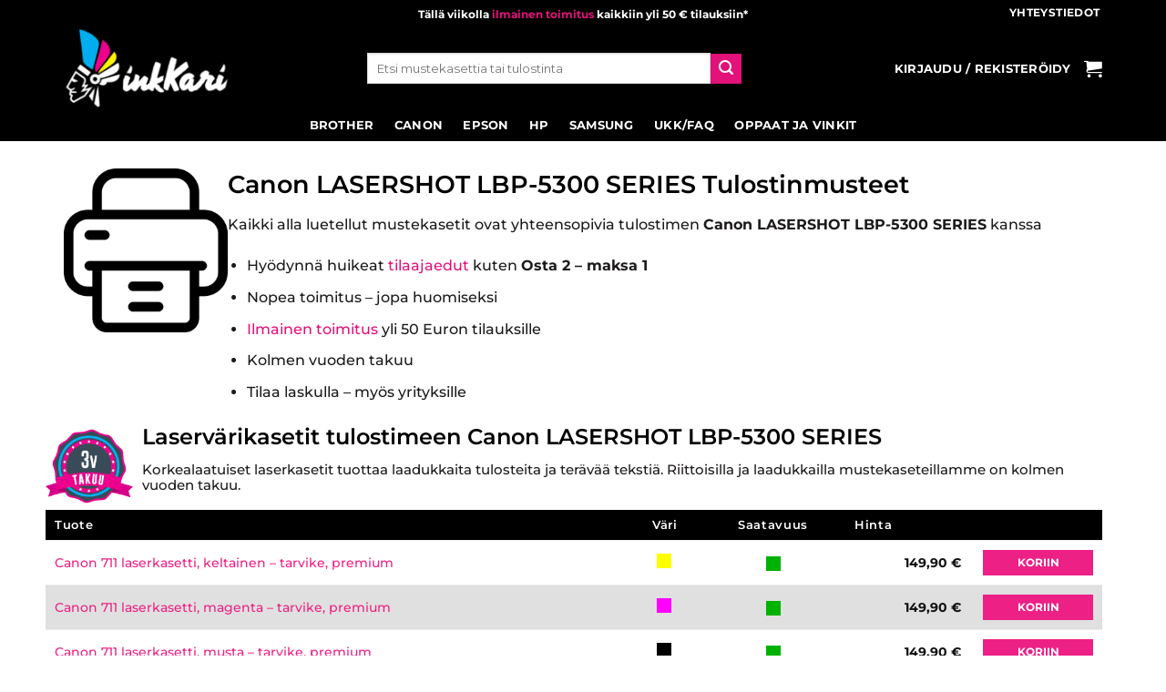

--- FILE ---
content_type: text/html; charset=UTF-8
request_url: https://inkkari.net/canon-lasershot-lbp-5300-series/
body_size: 28283
content:
<!DOCTYPE html>
<html lang="fi" class="loading-site no-js">
<head>
	<meta charset="UTF-8" />
	<link rel="profile" href="https://gmpg.org/xfn/11" />
	<link rel="pingback" href="https://inkkari.net/xmlrpc.php" />

	<script>(function(html){html.className = html.className.replace(/\bno-js\b/,'js')})(document.documentElement);</script>
<meta name='robots' content='index, follow, max-image-preview:large, max-snippet:-1, max-video-preview:-1' />
<script id="cookie-law-info-gcm-var-js">
var _ckyGcm = {"status":true,"default_settings":[{"analytics":"denied","advertisement":"denied","functional":"denied","necessary":"granted","ad_user_data":"denied","ad_personalization":"denied","regions":"All"}],"wait_for_update":2000,"url_passthrough":false,"ads_data_redaction":false};
</script>
<script id="cookie-law-info-gcm-js" type="text/javascript" src="https://inkkari.net/wp-content/plugins/cookie-law-info/lite/frontend/js/gcm.min.js"></script>
<script id="cookieyes" type="text/javascript" src="https://cdn-cookieyes.com/client_data/ee3fb9f993689b0039e77c84/script.js"></script><meta name="viewport" content="width=device-width, initial-scale=1" />
	<!-- This site is optimized with the Yoast SEO plugin v25.1 - https://yoast.com/wordpress/plugins/seo/ -->
	<title>Canon LASERSHOT LBP-5300 SERIES musteet - InkKari Mustekasettikauppa | Väriaineet ja mustekasetit netistä</title>
	<link rel="canonical" href="https://inkkari.net/canon-lasershot-lbp-5300-series-musteet/" />
	<meta property="og:locale" content="fi_FI" />
	<meta property="og:type" content="article" />
	<meta property="og:title" content="Canon LASERSHOT LBP-5300 SERIES musteet - InkKari Mustekasettikauppa | Väriaineet ja mustekasetit netistä" />
	<meta property="og:description" content="Canon LASERSHOT LBP-5300 SERIES Tulostinmusteet Kaikki alla luetellut mustekasetit ovat yhteensopivia tulostimen Canon LASERSHOT LBP-5300 SERIES kanssa Hyödynnä huikeat tilaajaedut kuten Osta 2 &#8211; maksa 1 Nopea toimitus &#8211; jopa huomiseksi Ilmainen toimitus yli 50 Euron tilauksille Kolmen vuoden takuu Tilaa laskulla &#8211; myös yrityksille" />
	<meta property="og:url" content="https://inkkari.net/canon-lasershot-lbp-5300-series-musteet/" />
	<meta property="og:site_name" content="InkKari Mustekasettikauppa | Väriaineet ja mustekasetit netistä" />
	<meta name="twitter:card" content="summary_large_image" />
	<script type="application/ld+json" class="yoast-schema-graph">{"@context":"https://schema.org","@graph":[{"@type":"WebPage","@id":"https://inkkari.net/canon-lasershot-lbp-5300-series-musteet/","url":"https://inkkari.net/canon-lasershot-lbp-5300-series-musteet/","name":"Canon LASERSHOT LBP-5300 SERIES musteet - InkKari Mustekasettikauppa | Väriaineet ja mustekasetit netistä","isPartOf":{"@id":"https://inkkari.net/#website"},"datePublished":"2025-04-24T09:11:04+00:00","breadcrumb":{"@id":"https://inkkari.net/canon-lasershot-lbp-5300-series-musteet/#breadcrumb"},"inLanguage":"fi","potentialAction":[{"@type":"ReadAction","target":["https://inkkari.net/canon-lasershot-lbp-5300-series-musteet/"]}]},{"@type":"BreadcrumbList","@id":"https://inkkari.net/canon-lasershot-lbp-5300-series-musteet/#breadcrumb","itemListElement":[{"@type":"ListItem","position":1,"name":"Etusivu","item":"https://inkkari.net/"},{"@type":"ListItem","position":2,"name":"Canon LASERSHOT LBP-5300 SERIES musteet"}]},{"@type":"WebSite","@id":"https://inkkari.net/#website","url":"https://inkkari.net/","name":"InkKari Mustekauppa","description":"Suomalainen tulostinmustetta toimittava verkkokauppa","alternateName":"InkKari","potentialAction":[{"@type":"SearchAction","target":{"@type":"EntryPoint","urlTemplate":"https://inkkari.net/?s={search_term_string}"},"query-input":{"@type":"PropertyValueSpecification","valueRequired":true,"valueName":"search_term_string"}}],"inLanguage":"fi"}]}</script>
	<!-- / Yoast SEO plugin. -->


<link rel='dns-prefetch' href='//static.klaviyo.com' />
<link rel='dns-prefetch' href='//www.google.com' />
<link rel='prefetch' href='https://inkkari.net/wp-content/themes/flatsome/assets/js/flatsome.js?ver=e1ad26bd5672989785e1' />
<link rel='prefetch' href='https://inkkari.net/wp-content/themes/flatsome/assets/js/chunk.slider.js?ver=3.19.12' />
<link rel='prefetch' href='https://inkkari.net/wp-content/themes/flatsome/assets/js/chunk.popups.js?ver=3.19.12' />
<link rel='prefetch' href='https://inkkari.net/wp-content/themes/flatsome/assets/js/chunk.tooltips.js?ver=3.19.12' />
<link rel='prefetch' href='https://inkkari.net/wp-content/themes/flatsome/assets/js/woocommerce.js?ver=dd6035ce106022a74757' />
<style id='wp-img-auto-sizes-contain-inline-css' type='text/css'>
img:is([sizes=auto i],[sizes^="auto," i]){contain-intrinsic-size:3000px 1500px}
/*# sourceURL=wp-img-auto-sizes-contain-inline-css */
</style>
<link rel='stylesheet' id='woo-conditional-shipping-blocks-style-css' href='https://inkkari.net/wp-content/plugins/woo-conditional-shipping-pro/frontend/css/woo-conditional-shipping.css?ver=3.6.1.pro' type='text/css' media='all' />
<link rel='stylesheet' id='woo-carrier-agents-blocks-style-css' href='https://inkkari.net/wp-content/plugins/woo-carrier-agents/assets/css/woo-carrier-agents.css?ver=2.1.1' type='text/css' media='all' />
<style id='woocommerce-inline-inline-css' type='text/css'>
.woocommerce form .form-row .required { visibility: visible; }
/*# sourceURL=woocommerce-inline-inline-css */
</style>
<link rel='stylesheet' id='grw-public-main-css-css' href='https://inkkari.net/wp-content/plugins/widget-google-reviews/assets/css/public-main.css?ver=6.4' type='text/css' media='all' />
<link rel='stylesheet' id='woo_conditional_shipping_css-css' href='https://inkkari.net/wp-content/plugins/woo-conditional-shipping-pro/includes/frontend/../../frontend/css/woo-conditional-shipping.css?ver=3.6.1.pro' type='text/css' media='all' />
<link rel='stylesheet' id='brands-styles-css' href='https://inkkari.net/wp-content/plugins/woocommerce/assets/css/brands.css?ver=9.8.6' type='text/css' media='all' />
<link rel='stylesheet' id='flatsome-main-css' href='https://inkkari.net/wp-content/themes/flatsome/assets/css/flatsome.css?ver=3.19.12' type='text/css' media='all' />
<style id='flatsome-main-inline-css' type='text/css'>
@font-face {
				font-family: "fl-icons";
				font-display: block;
				src: url(https://inkkari.net/wp-content/themes/flatsome/assets/css/icons/fl-icons.eot?v=3.19.12);
				src:
					url(https://inkkari.net/wp-content/themes/flatsome/assets/css/icons/fl-icons.eot#iefix?v=3.19.12) format("embedded-opentype"),
					url(https://inkkari.net/wp-content/themes/flatsome/assets/css/icons/fl-icons.woff2?v=3.19.12) format("woff2"),
					url(https://inkkari.net/wp-content/themes/flatsome/assets/css/icons/fl-icons.ttf?v=3.19.12) format("truetype"),
					url(https://inkkari.net/wp-content/themes/flatsome/assets/css/icons/fl-icons.woff?v=3.19.12) format("woff"),
					url(https://inkkari.net/wp-content/themes/flatsome/assets/css/icons/fl-icons.svg?v=3.19.12#fl-icons) format("svg");
			}
/*# sourceURL=flatsome-main-inline-css */
</style>
<link rel='stylesheet' id='flatsome-shop-css' href='https://inkkari.net/wp-content/themes/flatsome/assets/css/flatsome-shop.css?ver=3.19.12' type='text/css' media='all' />
<link rel='stylesheet' id='flatsome-style-css' href='https://inkkari.net/wp-content/themes/flatsome-child/style.css?ver=3.3.33' type='text/css' media='all' />
<link rel='stylesheet' id='wp-block-paragraph-css' href='https://inkkari.net/wp-includes/blocks/paragraph/style.min.css?ver=6.9' type='text/css' media='all' />
<link rel='stylesheet' id='wp-block-list-css' href='https://inkkari.net/wp-includes/blocks/list/style.min.css?ver=6.9' type='text/css' media='all' />
<script type="text/javascript" src="https://inkkari.net/wp-includes/js/jquery/jquery.min.js?ver=3.7.1" id="jquery-core-js"></script>
<script type="text/javascript" src="https://inkkari.net/wp-content/plugins/recaptcha-woo/js/rcfwc.js?ver=1.0" id="rcfwc-js-js" defer="defer" data-wp-strategy="defer"></script>
<script type="text/javascript" src="https://www.google.com/recaptcha/api.js?explicit&amp;hl=fi" id="recaptcha-js" defer="defer" data-wp-strategy="defer"></script>
<script type="text/javascript" src="https://inkkari.net/wp-content/plugins/woocommerce/assets/js/jquery-blockui/jquery.blockUI.min.js?ver=2.7.0-wc.9.8.6" id="jquery-blockui-js" data-wp-strategy="defer"></script>
<script type="text/javascript" id="wc-add-to-cart-js-extra">
/* <![CDATA[ */
var wc_add_to_cart_params = {"ajax_url":"/wp-admin/admin-ajax.php","wc_ajax_url":"/?wc-ajax=%%endpoint%%","i18n_view_cart":"N\u00e4yt\u00e4 ostoskori","cart_url":"https://inkkari.net/ostoskori/","is_cart":"","cart_redirect_after_add":"no"};
//# sourceURL=wc-add-to-cart-js-extra
/* ]]> */
</script>
<script type="text/javascript" src="https://inkkari.net/wp-content/plugins/woocommerce/assets/js/frontend/add-to-cart.min.js?ver=9.8.6" id="wc-add-to-cart-js" defer="defer" data-wp-strategy="defer"></script>
<script type="text/javascript" src="https://inkkari.net/wp-content/plugins/woocommerce/assets/js/js-cookie/js.cookie.min.js?ver=2.1.4-wc.9.8.6" id="js-cookie-js" data-wp-strategy="defer"></script>
<script type="text/javascript" defer="defer" src="https://inkkari.net/wp-content/plugins/widget-google-reviews/assets/js/public-main.js?ver=6.4" id="grw-public-main-js-js"></script>
<script type="text/javascript" id="woo-conditional-shipping-js-js-extra">
/* <![CDATA[ */
var conditional_shipping_settings = {"trigger_fields":[]};
//# sourceURL=woo-conditional-shipping-js-js-extra
/* ]]> */
</script>
<script type="text/javascript" src="https://inkkari.net/wp-content/plugins/woo-conditional-shipping-pro/includes/frontend/../../frontend/js/woo-conditional-shipping.js?ver=3.6.1.pro" id="woo-conditional-shipping-js-js"></script>
<script type="text/javascript" id="wc-settings-dep-in-header-js-after">
/* <![CDATA[ */
console.warn( "Scripts that have a dependency on [wc-settings, wc-blocks-checkout] must be loaded in the footer, klaviyo-klaviyo-checkout-block-editor-script was registered to load in the header, but has been switched to load in the footer instead. See https://github.com/woocommerce/woocommerce-gutenberg-products-block/pull/5059" );
console.warn( "Scripts that have a dependency on [wc-settings, wc-blocks-checkout] must be loaded in the footer, klaviyo-klaviyo-checkout-block-view-script was registered to load in the header, but has been switched to load in the footer instead. See https://github.com/woocommerce/woocommerce-gutenberg-products-block/pull/5059" );
//# sourceURL=wc-settings-dep-in-header-js-after
/* ]]> */
</script>
<script type="text/javascript" id="profitmetrics-inline-basevars-js-before">
/* <![CDATA[ */
window.blockScriptBeforeConsent = true;
window.headlessMode = false;

//# sourceURL=profitmetrics-inline-basevars-js-before
/* ]]> */
</script>
<script type="text/javascript" id="profitmetrics-inline-analytics-js-after">
/* <![CDATA[ */
  window.dataLayer = window.dataLayer || [];
  function gtag(){ dataLayer.push(arguments); }
  (function() {
    "use strict";
    const pmGtagId = "G-7MW4MY3KGC";
    const additionalIds = ["G-5SEQEZW5ND", "G-TJF7Y9WGT4"];
    const existingScript = document.querySelector('script[src^="https://www.googletagmanager.com/gtag/js?id="]');
    let foundJsDate = false;
    for (var i = 0; i < dataLayer.length; i++) {
      if (typeof dataLayer[i] === 'object' && dataLayer[i].length == 2 && dataLayer[i][0] === 'js') {
        foundJsDate = true;
        break;
      }
    }
    if (existingScript) {
      if (!foundJsDate) {
        gtag('js', new Date());
      }
      gtag('config', pmGtagId);
      additionalIds.forEach(id => gtag('config', id));
    } else {
      const script = document.createElement('script');
      script.async = true;
      script.id = 'profitmetrics-ga4-script-' + pmGtagId;
      script.src = 'https://www.googletagmanager.com/gtag/js?id=' + pmGtagId;
      const headElement = document.head || document.getElementsByTagName('head')[0];
      headElement.appendChild(script);
      gtag('js', new Date());
      gtag('config', pmGtagId);
      additionalIds.forEach(id => gtag('config', id));
      script.addEventListener('error', () => {
        console.error("PM gtag.js failed to load:", script.src);
      });
    }
  })();

//# sourceURL=profitmetrics-inline-analytics-js-after
/* ]]> */
</script>
<script type="text/javascript" id="profitmetrics-inline-google-ads-js-after">
/* <![CDATA[ */
(function() {
    "use strict";
    
    
    function injectGoogleAds() {
        // Initialize dataLayer if not already defined.
        window.dataLayer = window.dataLayer || [];
        
        // Define gtag and explicitly assign to window
        window.gtag = function(){
            var args = Array.prototype.slice.call(arguments);
            
            dataLayer.push(arguments);
        };
        
        
        
        // Check if a GTM script with the specified URL pattern is already present.
        var existingScript = document.querySelector('script[src^="https://www.googletagmanager.com/gtag/js?id="]');
        

        // Make sure we report if gtag is already defined
        if (typeof window.gtag !== 'undefined') {
            
        }
        
        if (!existingScript) {
            
            var script = document.createElement('script');
            script.async = true;
            script.src = 'https://www.googletagmanager.com/gtag/js?id=AW-873667255';
            script.id = 'profitmetrics-gawid-script-AW-873667255';
            var head = document.getElementsByTagName('head')[0];
            if (head) {
                head.appendChild(script);
                
            } else {
                document.documentElement.appendChild(script);
                
            }
        }
        
        // Check if a 'js' event with Date already exists in dataLayer using Array.some.
        var hasJsEvent = dataLayer.some(function(item) {
            return typeof item === "object" &&
                   item.length === 2 &&
                   item[0] === "js";
        });
        
        if (!hasJsEvent) {
            gtag('js', new Date());
        }
        
        // Always send the configuration event.
        
        gtag('config', 'AW-873667255');
        
        
    }
    
    // Execute after the document is fully loaded.
    if (document.readyState === 'complete') {
        
        injectGoogleAds();
    } else {
        
        document.addEventListener('DOMContentLoaded', function() {
            
            injectGoogleAds();
        });
    }
})();
//# sourceURL=profitmetrics-inline-google-ads-js-after
/* ]]> */
</script>
<link rel="https://api.w.org/" href="https://inkkari.net/wp-json/" /><link rel="alternate" title="JSON" type="application/json" href="https://inkkari.net/wp-json/wp/v2/pages/355356" /><!-- start Simple Custom CSS and JS -->
<style type="text/css">
 .seo-content {
      position: absolute;
      width: 1px;
      height: 1px;
      padding: 0;
      margin: -1px;
      overflow: hidden;
      clip: rect(0, 0, 0, 0);
      white-space: nowrap;
      border: 0;
    }

</style>
<!-- end Simple Custom CSS and JS -->
            <style type="text/css">
                .paytrail-provider-group {
                    background-color: #ebebeb !important;
                    color: #515151 !important;
                }
                .paytrail-provider-group.selected {
                    background-color: #33798d !important;
                    color: #ffffff !important;
                }
                .paytrail-provider-group.selected div {
                    color: #ffffff !important;
                }
                .paytrail-provider-group:hover {
                    background-color: #d0d0d0 !important;
                    color: #515151 !important;
                }
                .paytrail-provider-group.selected:hover {
                    background-color: #33798d !important;
                    color: #ffffff !important;
                }
                .woocommerce-checkout #payment .paytrail-woocommerce-payment-fields--list-item--input:checked+.paytrail-woocommerce-payment-fields--list-item--wrapper, .woocommerce-checkout #payment .paytrail-woocommerce-payment-fields--list-item:hover .paytrail-woocommerce-payment-fields--list-item--wrapper {
                    border: 2px solid #33798d !important;
                }
                .woocommerce-checkout #payment ul.payment_methods li.paytrail-woocommerce-payment-fields--list-item .paytrail-woocommerce-payment-fields--list-item--wrapper:hover {
                    border: 2px solid #5399ad !important;
                }
            </style>
        <meta name="google-site-verification" content="62yL1u5yOUslFYYLogfwRUOz1xhNMLq_B_7t0GTRFG4" />	<noscript><style>.woocommerce-product-gallery{ opacity: 1 !important; }</style></noscript>
	<link rel="icon" href="https://inkkari.net/wp-content/uploads/2025/03/cropped-inkkari-logo-favicon-100x100.png" sizes="32x32" />
<link rel="icon" href="https://inkkari.net/wp-content/uploads/2025/03/cropped-inkkari-logo-favicon-300x300.png" sizes="192x192" />
<link rel="apple-touch-icon" href="https://inkkari.net/wp-content/uploads/2025/03/cropped-inkkari-logo-favicon-300x300.png" />
<meta name="msapplication-TileImage" content="https://inkkari.net/wp-content/uploads/2025/03/cropped-inkkari-logo-favicon-300x300.png" />
<style id="custom-css" type="text/css">:root {--primary-color: #000000;--fs-color-primary: #000000;--fs-color-secondary: #e2127a;--fs-color-success: #50b848;--fs-color-alert: #b20000;--fs-experimental-link-color: #e2127a;--fs-experimental-link-color-hover: #ec0d7c;}.tooltipster-base {--tooltip-color: #fff;--tooltip-bg-color: #000;}.off-canvas-right .mfp-content, .off-canvas-left .mfp-content {--drawer-width: 300px;}.off-canvas .mfp-content.off-canvas-cart {--drawer-width: 360px;}.container-width, .full-width .ubermenu-nav, .container, .row{max-width: 1170px}.row.row-collapse{max-width: 1140px}.row.row-small{max-width: 1162.5px}.row.row-large{max-width: 1200px}.header-main{height: 90px}#logo img{max-height: 90px}#logo{width:303px;}.header-bottom{min-height: 15px}.header-top{min-height: 30px}.transparent .header-main{height: 90px}.transparent #logo img{max-height: 90px}.has-transparent + .page-title:first-of-type,.has-transparent + #main > .page-title,.has-transparent + #main > div > .page-title,.has-transparent + #main .page-header-wrapper:first-of-type .page-title{padding-top: 170px;}.header.show-on-scroll,.stuck .header-main{height:70px!important}.stuck #logo img{max-height: 70px!important}.search-form{ width: 71%;}.header-bg-color {background-color: rgba(0,0,0,0.9)}.header-bottom {background-color: #000000}.top-bar-nav > li > a{line-height: 16px }.header-main .nav > li > a{line-height: 17px }.stuck .header-main .nav > li > a{line-height: 50px }.header-bottom-nav > li > a{line-height: 15px }@media (max-width: 549px) {.header-main{height: 70px}#logo img{max-height: 70px}}.nav-dropdown{border-radius:3px}.nav-dropdown{font-size:100%}.nav-dropdown-has-arrow li.has-dropdown:after{border-bottom-color: #000000;}.nav .nav-dropdown{background-color: #000000}.header-top{background-color:#000000!important;}body{color: #1d1a1a}h1,h2,h3,h4,h5,h6,.heading-font{color: #000000;}body{font-size: 100%;}@media screen and (max-width: 549px){body{font-size: 100%;}}body{font-family: Montserrat, sans-serif;}body {font-weight: 500;font-style: normal;}.nav > li > a {font-family: Montserrat, sans-serif;}.mobile-sidebar-levels-2 .nav > li > ul > li > a {font-family: Montserrat, sans-serif;}.nav > li > a,.mobile-sidebar-levels-2 .nav > li > ul > li > a {font-weight: 700;font-style: normal;}h1,h2,h3,h4,h5,h6,.heading-font, .off-canvas-center .nav-sidebar.nav-vertical > li > a{font-family: Montserrat, sans-serif;}h1,h2,h3,h4,h5,h6,.heading-font,.banner h1,.banner h2 {font-weight: 600;font-style: normal;}.alt-font{font-family: Montserrat, sans-serif;}.alt-font {font-weight: 400!important;font-style: normal!important;}.header:not(.transparent) .top-bar-nav.nav > li > a:hover,.header:not(.transparent) .top-bar-nav.nav > li.active > a,.header:not(.transparent) .top-bar-nav.nav > li.current > a,.header:not(.transparent) .top-bar-nav.nav > li > a.active,.header:not(.transparent) .top-bar-nav.nav > li > a.current{color: #000000;}.top-bar-nav.nav-line-bottom > li > a:before,.top-bar-nav.nav-line-grow > li > a:before,.top-bar-nav.nav-line > li > a:before,.top-bar-nav.nav-box > li > a:hover,.top-bar-nav.nav-box > li.active > a,.top-bar-nav.nav-pills > li > a:hover,.top-bar-nav.nav-pills > li.active > a{color:#FFF!important;background-color: #000000;}.header:not(.transparent) .header-nav-main.nav > li > a {color: #ffffff;}.header:not(.transparent) .header-bottom-nav.nav > li > a{color: #ffffff;}.header:not(.transparent) .header-bottom-nav.nav > li > a:hover,.header:not(.transparent) .header-bottom-nav.nav > li.active > a,.header:not(.transparent) .header-bottom-nav.nav > li.current > a,.header:not(.transparent) .header-bottom-nav.nav > li > a.active,.header:not(.transparent) .header-bottom-nav.nav > li > a.current{color: #ed2086;}.header-bottom-nav.nav-line-bottom > li > a:before,.header-bottom-nav.nav-line-grow > li > a:before,.header-bottom-nav.nav-line > li > a:before,.header-bottom-nav.nav-box > li > a:hover,.header-bottom-nav.nav-box > li.active > a,.header-bottom-nav.nav-pills > li > a:hover,.header-bottom-nav.nav-pills > li.active > a{color:#FFF!important;background-color: #ed2086;}.widget:where(:not(.widget_shopping_cart)) a{color: #e2127a;}.widget:where(:not(.widget_shopping_cart)) a:hover{color: #ec0d7c;}.widget .tagcloud a:hover{border-color: #ec0d7c; background-color: #ec0d7c;}.current .breadcrumb-step, [data-icon-label]:after, .button#place_order,.button.checkout,.checkout-button,.single_add_to_cart_button.button, .sticky-add-to-cart-select-options-button{background-color: #e2127a!important }@media screen and (min-width: 550px){.products .box-vertical .box-image{min-width: 300px!important;width: 300px!important;}}.footer-2{background-color: #0a0606}.absolute-footer, html{background-color: #ffffff}.nav-vertical-fly-out > li + li {border-top-width: 1px; border-top-style: solid;}/* Custom CSS */h2 {font-size: 24px;}/* Custom CSS Tablet */@media (max-width: 849px){h2 {font-size: 18px;}}/* Custom CSS Mobile */@media (max-width: 549px){h2 {font-size: 17px;}}.label-new.menu-item > a:after{content:"New";}.label-hot.menu-item > a:after{content:"Hot";}.label-sale.menu-item > a:after{content:"Sale";}.label-popular.menu-item > a:after{content:"Popular";}</style>		<style type="text/css" id="wp-custom-css">
			/* 
.absolute-footer {
    background-color: #0a0606 !important;
}
 */
/* .copyright-footer {color: white !important;} */


.cky-revisit-bottom-right {
    bottom: 15px;
    left: 15px !important;
    right: 15px;
}


@media (min-width: 768px) {
    .mobile-only {
        display: none;
    }
}

@media (max-width: 767px) {
    .desktop-only {
        display: none;
    }
}

		</style>
		<style id="kirki-inline-styles">/* cyrillic-ext */
@font-face {
  font-family: 'Montserrat';
  font-style: normal;
  font-weight: 400;
  font-display: swap;
  src: url(https://inkkari.net/wp-content/fonts/montserrat/JTUSjIg1_i6t8kCHKm459WRhyzbi.woff2) format('woff2');
  unicode-range: U+0460-052F, U+1C80-1C8A, U+20B4, U+2DE0-2DFF, U+A640-A69F, U+FE2E-FE2F;
}
/* cyrillic */
@font-face {
  font-family: 'Montserrat';
  font-style: normal;
  font-weight: 400;
  font-display: swap;
  src: url(https://inkkari.net/wp-content/fonts/montserrat/JTUSjIg1_i6t8kCHKm459W1hyzbi.woff2) format('woff2');
  unicode-range: U+0301, U+0400-045F, U+0490-0491, U+04B0-04B1, U+2116;
}
/* vietnamese */
@font-face {
  font-family: 'Montserrat';
  font-style: normal;
  font-weight: 400;
  font-display: swap;
  src: url(https://inkkari.net/wp-content/fonts/montserrat/JTUSjIg1_i6t8kCHKm459WZhyzbi.woff2) format('woff2');
  unicode-range: U+0102-0103, U+0110-0111, U+0128-0129, U+0168-0169, U+01A0-01A1, U+01AF-01B0, U+0300-0301, U+0303-0304, U+0308-0309, U+0323, U+0329, U+1EA0-1EF9, U+20AB;
}
/* latin-ext */
@font-face {
  font-family: 'Montserrat';
  font-style: normal;
  font-weight: 400;
  font-display: swap;
  src: url(https://inkkari.net/wp-content/fonts/montserrat/JTUSjIg1_i6t8kCHKm459Wdhyzbi.woff2) format('woff2');
  unicode-range: U+0100-02BA, U+02BD-02C5, U+02C7-02CC, U+02CE-02D7, U+02DD-02FF, U+0304, U+0308, U+0329, U+1D00-1DBF, U+1E00-1E9F, U+1EF2-1EFF, U+2020, U+20A0-20AB, U+20AD-20C0, U+2113, U+2C60-2C7F, U+A720-A7FF;
}
/* latin */
@font-face {
  font-family: 'Montserrat';
  font-style: normal;
  font-weight: 400;
  font-display: swap;
  src: url(https://inkkari.net/wp-content/fonts/montserrat/JTUSjIg1_i6t8kCHKm459Wlhyw.woff2) format('woff2');
  unicode-range: U+0000-00FF, U+0131, U+0152-0153, U+02BB-02BC, U+02C6, U+02DA, U+02DC, U+0304, U+0308, U+0329, U+2000-206F, U+20AC, U+2122, U+2191, U+2193, U+2212, U+2215, U+FEFF, U+FFFD;
}
/* cyrillic-ext */
@font-face {
  font-family: 'Montserrat';
  font-style: normal;
  font-weight: 500;
  font-display: swap;
  src: url(https://inkkari.net/wp-content/fonts/montserrat/JTUSjIg1_i6t8kCHKm459WRhyzbi.woff2) format('woff2');
  unicode-range: U+0460-052F, U+1C80-1C8A, U+20B4, U+2DE0-2DFF, U+A640-A69F, U+FE2E-FE2F;
}
/* cyrillic */
@font-face {
  font-family: 'Montserrat';
  font-style: normal;
  font-weight: 500;
  font-display: swap;
  src: url(https://inkkari.net/wp-content/fonts/montserrat/JTUSjIg1_i6t8kCHKm459W1hyzbi.woff2) format('woff2');
  unicode-range: U+0301, U+0400-045F, U+0490-0491, U+04B0-04B1, U+2116;
}
/* vietnamese */
@font-face {
  font-family: 'Montserrat';
  font-style: normal;
  font-weight: 500;
  font-display: swap;
  src: url(https://inkkari.net/wp-content/fonts/montserrat/JTUSjIg1_i6t8kCHKm459WZhyzbi.woff2) format('woff2');
  unicode-range: U+0102-0103, U+0110-0111, U+0128-0129, U+0168-0169, U+01A0-01A1, U+01AF-01B0, U+0300-0301, U+0303-0304, U+0308-0309, U+0323, U+0329, U+1EA0-1EF9, U+20AB;
}
/* latin-ext */
@font-face {
  font-family: 'Montserrat';
  font-style: normal;
  font-weight: 500;
  font-display: swap;
  src: url(https://inkkari.net/wp-content/fonts/montserrat/JTUSjIg1_i6t8kCHKm459Wdhyzbi.woff2) format('woff2');
  unicode-range: U+0100-02BA, U+02BD-02C5, U+02C7-02CC, U+02CE-02D7, U+02DD-02FF, U+0304, U+0308, U+0329, U+1D00-1DBF, U+1E00-1E9F, U+1EF2-1EFF, U+2020, U+20A0-20AB, U+20AD-20C0, U+2113, U+2C60-2C7F, U+A720-A7FF;
}
/* latin */
@font-face {
  font-family: 'Montserrat';
  font-style: normal;
  font-weight: 500;
  font-display: swap;
  src: url(https://inkkari.net/wp-content/fonts/montserrat/JTUSjIg1_i6t8kCHKm459Wlhyw.woff2) format('woff2');
  unicode-range: U+0000-00FF, U+0131, U+0152-0153, U+02BB-02BC, U+02C6, U+02DA, U+02DC, U+0304, U+0308, U+0329, U+2000-206F, U+20AC, U+2122, U+2191, U+2193, U+2212, U+2215, U+FEFF, U+FFFD;
}
/* cyrillic-ext */
@font-face {
  font-family: 'Montserrat';
  font-style: normal;
  font-weight: 600;
  font-display: swap;
  src: url(https://inkkari.net/wp-content/fonts/montserrat/JTUSjIg1_i6t8kCHKm459WRhyzbi.woff2) format('woff2');
  unicode-range: U+0460-052F, U+1C80-1C8A, U+20B4, U+2DE0-2DFF, U+A640-A69F, U+FE2E-FE2F;
}
/* cyrillic */
@font-face {
  font-family: 'Montserrat';
  font-style: normal;
  font-weight: 600;
  font-display: swap;
  src: url(https://inkkari.net/wp-content/fonts/montserrat/JTUSjIg1_i6t8kCHKm459W1hyzbi.woff2) format('woff2');
  unicode-range: U+0301, U+0400-045F, U+0490-0491, U+04B0-04B1, U+2116;
}
/* vietnamese */
@font-face {
  font-family: 'Montserrat';
  font-style: normal;
  font-weight: 600;
  font-display: swap;
  src: url(https://inkkari.net/wp-content/fonts/montserrat/JTUSjIg1_i6t8kCHKm459WZhyzbi.woff2) format('woff2');
  unicode-range: U+0102-0103, U+0110-0111, U+0128-0129, U+0168-0169, U+01A0-01A1, U+01AF-01B0, U+0300-0301, U+0303-0304, U+0308-0309, U+0323, U+0329, U+1EA0-1EF9, U+20AB;
}
/* latin-ext */
@font-face {
  font-family: 'Montserrat';
  font-style: normal;
  font-weight: 600;
  font-display: swap;
  src: url(https://inkkari.net/wp-content/fonts/montserrat/JTUSjIg1_i6t8kCHKm459Wdhyzbi.woff2) format('woff2');
  unicode-range: U+0100-02BA, U+02BD-02C5, U+02C7-02CC, U+02CE-02D7, U+02DD-02FF, U+0304, U+0308, U+0329, U+1D00-1DBF, U+1E00-1E9F, U+1EF2-1EFF, U+2020, U+20A0-20AB, U+20AD-20C0, U+2113, U+2C60-2C7F, U+A720-A7FF;
}
/* latin */
@font-face {
  font-family: 'Montserrat';
  font-style: normal;
  font-weight: 600;
  font-display: swap;
  src: url(https://inkkari.net/wp-content/fonts/montserrat/JTUSjIg1_i6t8kCHKm459Wlhyw.woff2) format('woff2');
  unicode-range: U+0000-00FF, U+0131, U+0152-0153, U+02BB-02BC, U+02C6, U+02DA, U+02DC, U+0304, U+0308, U+0329, U+2000-206F, U+20AC, U+2122, U+2191, U+2193, U+2212, U+2215, U+FEFF, U+FFFD;
}
/* cyrillic-ext */
@font-face {
  font-family: 'Montserrat';
  font-style: normal;
  font-weight: 700;
  font-display: swap;
  src: url(https://inkkari.net/wp-content/fonts/montserrat/JTUSjIg1_i6t8kCHKm459WRhyzbi.woff2) format('woff2');
  unicode-range: U+0460-052F, U+1C80-1C8A, U+20B4, U+2DE0-2DFF, U+A640-A69F, U+FE2E-FE2F;
}
/* cyrillic */
@font-face {
  font-family: 'Montserrat';
  font-style: normal;
  font-weight: 700;
  font-display: swap;
  src: url(https://inkkari.net/wp-content/fonts/montserrat/JTUSjIg1_i6t8kCHKm459W1hyzbi.woff2) format('woff2');
  unicode-range: U+0301, U+0400-045F, U+0490-0491, U+04B0-04B1, U+2116;
}
/* vietnamese */
@font-face {
  font-family: 'Montserrat';
  font-style: normal;
  font-weight: 700;
  font-display: swap;
  src: url(https://inkkari.net/wp-content/fonts/montserrat/JTUSjIg1_i6t8kCHKm459WZhyzbi.woff2) format('woff2');
  unicode-range: U+0102-0103, U+0110-0111, U+0128-0129, U+0168-0169, U+01A0-01A1, U+01AF-01B0, U+0300-0301, U+0303-0304, U+0308-0309, U+0323, U+0329, U+1EA0-1EF9, U+20AB;
}
/* latin-ext */
@font-face {
  font-family: 'Montserrat';
  font-style: normal;
  font-weight: 700;
  font-display: swap;
  src: url(https://inkkari.net/wp-content/fonts/montserrat/JTUSjIg1_i6t8kCHKm459Wdhyzbi.woff2) format('woff2');
  unicode-range: U+0100-02BA, U+02BD-02C5, U+02C7-02CC, U+02CE-02D7, U+02DD-02FF, U+0304, U+0308, U+0329, U+1D00-1DBF, U+1E00-1E9F, U+1EF2-1EFF, U+2020, U+20A0-20AB, U+20AD-20C0, U+2113, U+2C60-2C7F, U+A720-A7FF;
}
/* latin */
@font-face {
  font-family: 'Montserrat';
  font-style: normal;
  font-weight: 700;
  font-display: swap;
  src: url(https://inkkari.net/wp-content/fonts/montserrat/JTUSjIg1_i6t8kCHKm459Wlhyw.woff2) format('woff2');
  unicode-range: U+0000-00FF, U+0131, U+0152-0153, U+02BB-02BC, U+02C6, U+02DA, U+02DC, U+0304, U+0308, U+0329, U+2000-206F, U+20AC, U+2122, U+2191, U+2193, U+2212, U+2215, U+FEFF, U+FFFD;
}</style><link rel='stylesheet' id='wc-blocks-style-css' href='https://inkkari.net/wp-content/plugins/woocommerce/assets/client/blocks/wc-blocks.css?ver=wc-9.8.6' type='text/css' media='all' />
<link rel='stylesheet' id='multipack-styles-css' href='https://inkkari.net/wp-content/plugins/inkkari-devicious-plugins/styles/multipack.css?ver=1.0.0' type='text/css' media='all' />
</head>

<body class="wp-singular page-template-default page page-id-355356 wp-theme-flatsome wp-child-theme-flatsome-child theme-flatsome woocommerce-no-js lightbox nav-dropdown-has-arrow nav-dropdown-has-shadow nav-dropdown-has-border">


<a class="skip-link screen-reader-text" href="#main">Skip to content</a>

<div id="wrapper">

	
	<header id="header" class="header has-sticky sticky-jump">
		<div class="header-wrapper">
			<div id="top-bar" class="header-top nav-dark flex-has-center">
    <div class="flex-row container">
      <div class="flex-col hide-for-medium flex-left">
          <ul class="nav nav-left medium-nav-center nav-small  nav-divided">
                        </ul>
      </div>

      <div class="flex-col hide-for-medium flex-center">
          <ul class="nav nav-center nav-small  nav-divided">
              <li class="html custom html_topbar_left"><p style="text-align: center;"><strong>Tällä viikolla <span data-text-color="secondary">ilmainen toimitus</span> kaikkiin yli 50 € tilauksiin*</strong></p></li>          </ul>
      </div>

      <div class="flex-col hide-for-medium flex-right">
         <ul class="nav top-bar-nav nav-right nav-small  nav-divided">
              <li class="html header-button-1">
	<div class="header-button">
		<a href="https://inkkari.net/yhteystiedot/" class="button plain is-link is-medium"  >
		<span>Yhteystiedot</span>
	</a>
	</div>
</li>
          </ul>
      </div>

            <div class="flex-col show-for-medium flex-grow">
          <ul class="nav nav-center nav-small mobile-nav  nav-divided">
              <li class="html custom html_topbar_left"><p style="text-align: center;"><strong>Tällä viikolla <span data-text-color="secondary">ilmainen toimitus</span> kaikkiin yli 50 € tilauksiin*</strong></p></li>          </ul>
      </div>
      
    </div>
</div>
<div id="masthead" class="header-main ">
      <div class="header-inner flex-row container logo-left medium-logo-center" role="navigation">

          <!-- Logo -->
          <div id="logo" class="flex-col logo">
            
<!-- Header logo -->
<a href="https://inkkari.net/" title="InkKari Mustekasettikauppa | Väriaineet ja mustekasetit netistä - Suomalainen tulostinmustetta toimittava verkkokauppa" rel="home">
		<img width="202" height="100" src="https://inkkari.net/wp-content/uploads/inkkari-logo.png" class="header_logo header-logo" alt="InkKari Mustekasettikauppa | Väriaineet ja mustekasetit netistä"/><img  width="202" height="100" src="https://inkkari.net/wp-content/uploads/inkkari-logo.png" class="header-logo-dark" alt="InkKari Mustekasettikauppa | Väriaineet ja mustekasetit netistä"/></a>
          </div>

          <!-- Mobile Left Elements -->
          <div class="flex-col show-for-medium flex-left">
            <ul class="mobile-nav nav nav-left ">
              <li class="nav-icon has-icon">
  		<a href="#" data-open="#main-menu" data-pos="left" data-bg="main-menu-overlay" data-color="" class="is-small" aria-label="Menu" aria-controls="main-menu" aria-expanded="false">

		  <i class="icon-menu" ></i>
		  		</a>
	</li>
            </ul>
          </div>

          <!-- Left Elements -->
          <div class="flex-col hide-for-medium flex-left
            flex-grow">
            <ul class="header-nav header-nav-main nav nav-left  nav-uppercase" >
              <li class="header-search-form search-form html relative has-icon">
	<div class="header-search-form-wrapper">
		<div class="searchform-wrapper ux-search-box relative is-normal">
<form role="search" method="get" class="searchform" action="https://inkkari.net/">
	<div class="flex-row relative">
				
		<div class="flex-col flex-grow">
			<label class="screen-reader-text"
				for="woocommerce-product-search-field-0">Etsi:</label>
			<input name="s" id="inkkari-search-input" type="search" class="search-field mb-0"
				placeholder="Etsi mustekasettia tai tulostinta" value="" />
			<input type="hidden" name="post_type" value="product" />
					</div>
		<div class="flex-col">
			<button type="submit" value="Haku"
				class="ux-search-submit submit-button secondary button icon mb-0">
				<i class="icon-search" ></i>			</button>
		</div>
	</div>

	<div id="inkkarin-superhaku" class="inkkari-super-container">
		<div class="inkkari-search-results-column" style=" border-right: none;">
			<div style="height:50px;" class="inkkari-search-results-header">Hakutulokset</div>
			<div style="font-size: 12px;" class="inkkari-search-results-header">
				<span id="musteet-fastsearch">Musteet</span>
			</div>
			<div style="max-height: 65vh; overflow-x: hidden; " id="inkkari-search-results-musteet"></div>
		</div>
		<div class="inkkari-search-results-column" style=" border-left: none;">
			<div style="height:50px;" class="inkkari-search-results-header"> </div>
			<div style="font-size: 12px;" class="inkkari-search-results-header">
				<span id="tulostin-fastsearch">Tulostimet</span>
			</div>
			<div style="max-height: 65vh; overflow-x: hidden; " id="inkkari-search-results-tulostin"></div>
		</div>
	</div> <!-- <div class="live-search-results text-left z-top"></div> -->
</form>

<style>
	.inkkari-super-container {
		display: none;
		justify-content: center;
		align-items: flex-start;
		position: fixed;
		top: 167px;
		left: 50%;
		transform: translateX(-50%);
		max-width: 90%;
		width: 770px;
		background: rgba(255, 255, 255, 1.0);
		backdrop-filter: blur(10px);
		border-radius: 2px;
		/* border-radius: 12px; */
		box-shadow: 0 8px 16px rgba(0, 0, 0, 0.2);
		overflow: hidden;
		border: 1px solid rgba(255, 255, 255, 0.3);
	}

	@media (max-width: 800px) {
		.inkkari-super-container {
			flex-direction: column;
			min-width: auto;
			width: 95%;
		}
	}

	.inkkari-search-results-column {
		width: 50%;
		/* background: rgba(255, 255, 255, 0.3); */
		display: flex;
		flex-direction: column;
		min-height: 200px;
		/* box-shadow: inset 0 0 15px rgba(0, 0, 0, 0.1); */
	}

	@media (max-width: 800px) {
		.inkkari-search-results-column {
			width: 100%;
		}
	}

	.inkkari-search-results-header {
		background: black;
		color: #fff;
		padding: 1rem;
		font-weight: bold;
		font-size: 14px;
		text-transform: uppercase;
	}

	.inkkari-search-result-item {
		width: 400px;
		padding: 16px 20px;
		display: flex;
		align-items: center;
		justify-content: space-between;
		transition: all 0.2s ease-in-out;
		border-bottom: 1px solid rgba(255, 255, 255, 0.2);
		cursor: pointer;
	}

	.inkkari-search-result-item:hover {
		background: #ed2086;
		color: white;
		transform: scale(1.02);
	}

	.inkkari-search-result-title {
		font-size: 0.9rem;
		font-weight: bold;
		margin-top: auto;
		margin-bottom: auto;
	}

	.inkkari-search-result-highlight {
		color: #ed2086;
	}

	.inkkari-search-result-item:hover .inkkari-search-result-title {
		color: #ffffff !important;
	}

	.inkkari-search-result-item:hover .inkkari-search-result-highlight,
	.inkkari-search-result-item:hover strong {
		color: #ffffff !important;
	}
</style>


<script>
	document.addEventListener('DOMContentLoaded', function () {
		const searchInput = document.getElementById("inkkari-search-input");
		const searchResultsInc = document.getElementById("inkkari-search-results-musteet");
		const searchResultsPrt = document.getElementById("inkkari-search-results-tulostin");
		const tulostintxt = document.getElementById("tulostin-fastsearch");
		const musteettxt = document.getElementById("musteet-fastsearch");

		function createHighlightedElement(text, terms) {
			if (!terms || !Array.isArray(terms) || terms.length === 0) return text;
			let positions = [];
			terms.forEach(term => {
				if (!term || term.length === 0) return;
				const termLower = term.toLowerCase();
				const textLower = text.toLowerCase();
				let pos = 0;
				while ((pos = textLower.indexOf(termLower, pos)) !== -1) {
					positions.push({
						start: pos,
						end: pos + term.length,
						term: text.substring(pos, pos + term.length)
					});
					pos += term.length;
				}
			});
			positions.sort((a, b) => a.start - b.start);
			for (let i = 0; i < positions.length - 1; i++) {
				if (positions[i + 1].start <= positions[i].end) {
					positions[i].end = Math.max(positions[i].end, positions[i + 1].end);
					positions.splice(i + 1, 1);
					i--;
				}
			}
			let result = '';
			let lastPos = 0;
			positions.forEach(pos => {
				if (pos.start > lastPos) {
					result += escapeHTML(text.substring(lastPos, pos.start));
				}
				result += `<strong style="color:#ed2086">${escapeHTML(text.substring(pos.start, pos.end))}</strong>`;
				lastPos = pos.end;
			});
			if (lastPos < text.length) {
				result += escapeHTML(text.substring(lastPos));
			}
			return result;
		}

		function escapeHTML(unsafe) {
			return unsafe
				.replace(/&/g, "&amp;")
				.replace(/</g, "&lt;")
				.replace(/>/g, "&gt;")
				.replace(/"/g, "&quot;")
				.replace(/'/g, "&#039;");
		}

		if (searchInput && searchResultsInc) {
			searchInput.addEventListener("input", function () {
				const searchQuery = this.value.trim();
				const searchTerms = searchQuery.split(/\s+/).filter(term => term.length > 0);
				if (searchQuery.length) {
					const apiUrl = "https://dev2.couponizza.com/api/fastsearch";
					const url = new URL(apiUrl);
					url.searchParams.append("action", "fast_product_search");
					url.searchParams.append("search_query", searchQuery);
					fetch(url, {
						method: "GET",
					})
						.then((response) => {
							if (!response.ok) {
								throw new Error("Verkkovirhe");
							}
							return response.json();
						})
						.then((data) => {
							const sortedProducts = sortByHighlightCount(data.products, searchTerms);
							if (Array.isArray(sortedProducts)) {
								const startsWithNumber = p => /^\d/.test(p.title);
								const withoutNumberStart = sortedProducts.filter(p => !startsWithNumber(p));
								const withNumberStart = sortedProducts.filter(p => startsWithNumber(p));
								const reorderedProducts = withoutNumberStart.concat(withNumberStart);

								musteettxt.style.opacity = (reorderedProducts.length === 0) ? "0" : "1";
								musteettxt.style.transition = "opacity 0.1s ease-in-out";
								searchResultsInc.innerHTML = reorderedProducts.map(item => `
									<a href="${item.url}" style="text-decoration: none;">
										<div class="inkkari-search-result-item">
											<div>
												<h3 class="inkkari-search-result-title">
													${createHighlightedElement(item.title, searchTerms)} 
												</h3>
											</div>
										</div>
									</a>
								`).join('');
							}

							if (Array.isArray(data.printers)) {
								const filteredPrinters = data.printers.filter(item => {
									const slugParts = item.slug.split('-');
									if (slugParts.length >= 2) {
										const secondPart = slugParts[1].toLowerCase();
										const firstPart = slugParts[0].toLowerCase();
										return firstPart === secondPart;
									}
									return false; 
								});

								const enrichedPrinters = filteredPrinters.map(item => {
									let cleanedSlug = item.slug;
									const slugParts = item.slug.split('-');
									if (slugParts.length >= 2 && slugParts[0].toLowerCase() === slugParts[1].toLowerCase()) {
										cleanedSlug = slugParts.slice(1).join('-');
									}

									const rawTitle = item.title || cleanedSlug.replaceAll("-", " ");
									const fullTitle = (!rawTitle.toLowerCase().startsWith(item.brand.toLowerCase())
										? item.brand + " " + rawTitle
										: rawTitle
									).toUpperCase();
									return { ...item, fullTitle, cleanedSlug };
								});

								const noNumbers = enrichedPrinters.filter(p => /^\D*$/.test(p.fullTitle));
								const hasNumbers = enrichedPrinters.filter(p => /^\D*$/.test(p.fullTitle) === false);
								const reorderedPrinters = noNumbers.concat(hasNumbers);

								tulostintxt.style.opacity = (reorderedPrinters.length === 0) ? "0" : "1";
								tulostintxt.style.transition = "opacity 0.1s ease-in-out";

								function removeMusteet(str) {
									return str.replace(/\s*MUSTEET$/i, '');
								}

								searchResultsPrt.innerHTML = reorderedPrinters.map(item => {
									const titleWithoutMusteet = removeMusteet(item.fullTitle);
									const urlSlug = item.cleanedSlug || item.slug;

									return `<a href="${window.location.origin + "/" + urlSlug}" style="text-decoration: none;">
			<div class="inkkari-search-result-item">
				<h3 class="inkkari-search-result-title">${createHighlightedElement(titleWithoutMusteet, searchTerms)}</h3>
			</div>
		</a>`;
								}).join('');
							}

						})
						.catch((error) => {
							searchResultsInc.innerHTML = "<p style='padding:1rem'> </p>";
							console.error(error);
						});
				} else {
					searchResultsInc.innerHTML = "";
					searchResultsPrt.innerHTML = "";
				}
			});
		}

		function sortByHighlightCount(products, searchTerms) {
			const terms = Array.isArray(searchTerms) ? searchTerms :
				(typeof searchTerms === 'string' ? searchTerms.split(/\s+/).filter(t => t.length > 0) : []);
			return products.sort((a, b) => {
				const countHighlightsA = countTermOccurrences(a.title.toLowerCase(), terms);
				const countHighlightsB = countTermOccurrences(b.title.toLowerCase(), terms);
				return countHighlightsB - countHighlightsA;
			});
		}

		function countTermOccurrences(text, terms) {
			let count = 0;
			terms.forEach(term => {
				if (!term || term.length === 0) return;
				const termLower = term.toLowerCase();
				let pos = 0;
				while ((pos = text.indexOf(termLower, pos)) !== -1) {
					count++;
					pos += termLower.length;
				}
			});
			return count;
		}

		const searchResults = document.getElementById('inkkarin-superhaku');
		const isDesktop = !/Mobi|Android|iPhone|iPad|iPod|Windows Phone|BlackBerry|IEMobile|Opera Mini/i.test(navigator.userAgent);

		if (searchResults) {
			searchResults.style.display = !isDesktop ? 'none' : 'none';
		}

		if (searchInput) {
			searchInput.addEventListener('input', function (e) {
				if (e.target.value.trim().length > 0) {
					searchResults.style.display = !isDesktop ? 'none' : 'flex';
				} else {
					searchResults.style.display = 'none';
				}
			});
		}

		document.addEventListener('click', function (e) {
			let targetElement = e.target;
			let isSearchRelated = false;
			while (targetElement != null) {
				if (targetElement === searchInput || targetElement === searchResults ||
					targetElement.closest('.searchform')) {
					isSearchRelated = true;
					break;
				}
				targetElement = targetElement.parentElement;
			}
			if (!isSearchRelated && searchResults) {
				searchResults.style.display = 'none';
			}
		});
	});
</script></div>	</div>
</li>
            </ul>
          </div>

          <!-- Right Elements -->
          <div class="flex-col hide-for-medium flex-right">
            <ul class="header-nav header-nav-main nav nav-right  nav-uppercase">
              
<li class="account-item has-icon" >

	<a href="https://inkkari.net/oma-tili/" class="nav-top-link nav-top-not-logged-in is-small is-small" title="Kirjaudu" data-open="#login-form-popup" >
					<span>
			Kirjaudu / Rekisteröidy			</span>
				</a>




</li>
<li class="cart-item has-icon has-dropdown">

<a href="https://inkkari.net/ostoskori/" class="header-cart-link is-small" title="Ostoskori" >


    <i class="icon-shopping-cart"
    data-icon-label="0">
  </i>
  </a>

 <ul class="nav-dropdown nav-dropdown-default dark dropdown-uppercase">
    <li class="html widget_shopping_cart">
      <div class="widget_shopping_cart_content">
        

	<div class="ux-mini-cart-empty flex flex-row-col text-center pt pb">
				<div class="ux-mini-cart-empty-icon">
			<svg xmlns="http://www.w3.org/2000/svg" viewBox="0 0 17 19" style="opacity:.1;height:80px;">
				<path d="M8.5 0C6.7 0 5.3 1.2 5.3 2.7v2H2.1c-.3 0-.6.3-.7.7L0 18.2c0 .4.2.8.6.8h15.7c.4 0 .7-.3.7-.7v-.1L15.6 5.4c0-.3-.3-.6-.7-.6h-3.2v-2c0-1.6-1.4-2.8-3.2-2.8zM6.7 2.7c0-.8.8-1.4 1.8-1.4s1.8.6 1.8 1.4v2H6.7v-2zm7.5 3.4 1.3 11.5h-14L2.8 6.1h2.5v1.4c0 .4.3.7.7.7.4 0 .7-.3.7-.7V6.1h3.5v1.4c0 .4.3.7.7.7s.7-.3.7-.7V6.1h2.6z" fill-rule="evenodd" clip-rule="evenodd" fill="currentColor"></path>
			</svg>
		</div>
				<p class="woocommerce-mini-cart__empty-message empty">Ostoskori on tyhjä.</p>
					<p class="return-to-shop">
				<a class="button primary wc-backward" href="https://inkkari.net/mustekauppa/">
					Takaisin kauppaan				</a>
			</p>
				</div>


      </div>
    </li>
     </ul>

</li>
            </ul>
          </div>

          <!-- Mobile Right Elements -->
          <div class="flex-col show-for-medium flex-right">
            <ul class="mobile-nav nav nav-right ">
              
<li class="account-item has-icon">
		<a href="https://inkkari.net/oma-tili/" class="account-link-mobile is-small" title="Oma tili" aria-label="Oma tili" >
		<i class="icon-user" ></i>	</a>
	</li>
<li class="cart-item has-icon">


		<a href="https://inkkari.net/ostoskori/" class="header-cart-link is-small off-canvas-toggle nav-top-link" title="Ostoskori" data-open="#cart-popup" data-class="off-canvas-cart" data-pos="right" >

    <i class="icon-shopping-cart"
    data-icon-label="0">
  </i>
  </a>


  <!-- Cart Sidebar Popup -->
  <div id="cart-popup" class="mfp-hide">
  <div class="cart-popup-inner inner-padding cart-popup-inner--sticky">
      <div class="cart-popup-title text-center">
          <span class="heading-font uppercase">Ostoskori</span>
          <div class="is-divider"></div>
      </div>
	  <div class="widget_shopping_cart">
		  <div class="widget_shopping_cart_content">
			  

	<div class="ux-mini-cart-empty flex flex-row-col text-center pt pb">
				<div class="ux-mini-cart-empty-icon">
			<svg xmlns="http://www.w3.org/2000/svg" viewBox="0 0 17 19" style="opacity:.1;height:80px;">
				<path d="M8.5 0C6.7 0 5.3 1.2 5.3 2.7v2H2.1c-.3 0-.6.3-.7.7L0 18.2c0 .4.2.8.6.8h15.7c.4 0 .7-.3.7-.7v-.1L15.6 5.4c0-.3-.3-.6-.7-.6h-3.2v-2c0-1.6-1.4-2.8-3.2-2.8zM6.7 2.7c0-.8.8-1.4 1.8-1.4s1.8.6 1.8 1.4v2H6.7v-2zm7.5 3.4 1.3 11.5h-14L2.8 6.1h2.5v1.4c0 .4.3.7.7.7.4 0 .7-.3.7-.7V6.1h3.5v1.4c0 .4.3.7.7.7s.7-.3.7-.7V6.1h2.6z" fill-rule="evenodd" clip-rule="evenodd" fill="currentColor"></path>
			</svg>
		</div>
				<p class="woocommerce-mini-cart__empty-message empty">Ostoskori on tyhjä.</p>
					<p class="return-to-shop">
				<a class="button primary wc-backward" href="https://inkkari.net/mustekauppa/">
					Takaisin kauppaan				</a>
			</p>
				</div>


		  </div>
	  </div>
               </div>
  </div>

</li>
            </ul>
          </div>

      </div>

      </div>
<div id="wide-nav" class="header-bottom wide-nav flex-has-center">
    <div class="flex-row container">

            
                        <div class="flex-col hide-for-medium flex-center">
                <ul class="nav header-nav header-bottom-nav nav-center  nav-divided nav-uppercase">
                    <li id="menu-item-434087" class="menu-item menu-item-type-custom menu-item-object-custom menu-item-434087 menu-item-design-default"><a href="https://inkkari.net/brother-musteet-ja-laserkasetit/" class="nav-top-link">BROTHER</a></li>
<li id="menu-item-434088" class="menu-item menu-item-type-custom menu-item-object-custom menu-item-434088 menu-item-design-default"><a href="https://inkkari.net/canon-musteet-ja-laserkasetit/" class="nav-top-link">CANON</a></li>
<li id="menu-item-434089" class="menu-item menu-item-type-custom menu-item-object-custom menu-item-434089 menu-item-design-default"><a href="https://inkkari.net/epson-musteet-ja-laserkasetit/" class="nav-top-link">EPSON</a></li>
<li id="menu-item-434090" class="menu-item menu-item-type-custom menu-item-object-custom menu-item-434090 menu-item-design-default"><a href="https://inkkari.net/hp-musteet-ja-laserkasetit/" class="nav-top-link">HP</a></li>
<li id="menu-item-434091" class="menu-item menu-item-type-custom menu-item-object-custom menu-item-434091 menu-item-design-default"><a href="https://inkkari.net/samsung-tulostimet/" class="nav-top-link">SAMSUNG</a></li>
<li id="menu-item-434086" class="menu-item menu-item-type-post_type menu-item-object-page menu-item-434086 menu-item-design-default"><a href="https://inkkari.net/usein-kysytyt-kysymykset/" class="nav-top-link">UKK/FAQ</a></li>
<li id="menu-item-434092" class="menu-item menu-item-type-custom menu-item-object-custom menu-item-434092 menu-item-design-default"><a href="https://inkkari.net/oppaat-ja-blogi/" class="nav-top-link">OPPAAT JA VINKIT</a></li>
                </ul>
            </div>
            
            
                          <div class="flex-col show-for-medium flex-grow">
                  <ul class="nav header-bottom-nav nav-center mobile-nav  nav-divided nav-uppercase">
                      <li class="header-search-form search-form html relative has-icon">
	<div class="header-search-form-wrapper">
		<div class="searchform-wrapper ux-search-box relative is-normal">
<form role="search" method="get" class="searchform" action="https://inkkari.net/">
	<div class="flex-row relative">
				
		<div class="flex-col flex-grow">
			<label class="screen-reader-text"
				for="woocommerce-product-search-field-1">Etsi:</label>
			<input name="s" id="inkkari-search-input" type="search" class="search-field mb-0"
				placeholder="Etsi mustekasettia tai tulostinta" value="" />
			<input type="hidden" name="post_type" value="product" />
					</div>
		<div class="flex-col">
			<button type="submit" value="Haku"
				class="ux-search-submit submit-button secondary button icon mb-0">
				<i class="icon-search" ></i>			</button>
		</div>
	</div>

	<div id="inkkarin-superhaku" class="inkkari-super-container">
		<div class="inkkari-search-results-column" style=" border-right: none;">
			<div style="height:50px;" class="inkkari-search-results-header">Hakutulokset</div>
			<div style="font-size: 12px;" class="inkkari-search-results-header">
				<span id="musteet-fastsearch">Musteet</span>
			</div>
			<div style="max-height: 65vh; overflow-x: hidden; " id="inkkari-search-results-musteet"></div>
		</div>
		<div class="inkkari-search-results-column" style=" border-left: none;">
			<div style="height:50px;" class="inkkari-search-results-header"> </div>
			<div style="font-size: 12px;" class="inkkari-search-results-header">
				<span id="tulostin-fastsearch">Tulostimet</span>
			</div>
			<div style="max-height: 65vh; overflow-x: hidden; " id="inkkari-search-results-tulostin"></div>
		</div>
	</div> <!-- <div class="live-search-results text-left z-top"></div> -->
</form>

<style>
	.inkkari-super-container {
		display: none;
		justify-content: center;
		align-items: flex-start;
		position: fixed;
		top: 167px;
		left: 50%;
		transform: translateX(-50%);
		max-width: 90%;
		width: 770px;
		background: rgba(255, 255, 255, 1.0);
		backdrop-filter: blur(10px);
		border-radius: 2px;
		/* border-radius: 12px; */
		box-shadow: 0 8px 16px rgba(0, 0, 0, 0.2);
		overflow: hidden;
		border: 1px solid rgba(255, 255, 255, 0.3);
	}

	@media (max-width: 800px) {
		.inkkari-super-container {
			flex-direction: column;
			min-width: auto;
			width: 95%;
		}
	}

	.inkkari-search-results-column {
		width: 50%;
		/* background: rgba(255, 255, 255, 0.3); */
		display: flex;
		flex-direction: column;
		min-height: 200px;
		/* box-shadow: inset 0 0 15px rgba(0, 0, 0, 0.1); */
	}

	@media (max-width: 800px) {
		.inkkari-search-results-column {
			width: 100%;
		}
	}

	.inkkari-search-results-header {
		background: black;
		color: #fff;
		padding: 1rem;
		font-weight: bold;
		font-size: 14px;
		text-transform: uppercase;
	}

	.inkkari-search-result-item {
		width: 400px;
		padding: 16px 20px;
		display: flex;
		align-items: center;
		justify-content: space-between;
		transition: all 0.2s ease-in-out;
		border-bottom: 1px solid rgba(255, 255, 255, 0.2);
		cursor: pointer;
	}

	.inkkari-search-result-item:hover {
		background: #ed2086;
		color: white;
		transform: scale(1.02);
	}

	.inkkari-search-result-title {
		font-size: 0.9rem;
		font-weight: bold;
		margin-top: auto;
		margin-bottom: auto;
	}

	.inkkari-search-result-highlight {
		color: #ed2086;
	}

	.inkkari-search-result-item:hover .inkkari-search-result-title {
		color: #ffffff !important;
	}

	.inkkari-search-result-item:hover .inkkari-search-result-highlight,
	.inkkari-search-result-item:hover strong {
		color: #ffffff !important;
	}
</style>


<script>
	document.addEventListener('DOMContentLoaded', function () {
		const searchInput = document.getElementById("inkkari-search-input");
		const searchResultsInc = document.getElementById("inkkari-search-results-musteet");
		const searchResultsPrt = document.getElementById("inkkari-search-results-tulostin");
		const tulostintxt = document.getElementById("tulostin-fastsearch");
		const musteettxt = document.getElementById("musteet-fastsearch");

		function createHighlightedElement(text, terms) {
			if (!terms || !Array.isArray(terms) || terms.length === 0) return text;
			let positions = [];
			terms.forEach(term => {
				if (!term || term.length === 0) return;
				const termLower = term.toLowerCase();
				const textLower = text.toLowerCase();
				let pos = 0;
				while ((pos = textLower.indexOf(termLower, pos)) !== -1) {
					positions.push({
						start: pos,
						end: pos + term.length,
						term: text.substring(pos, pos + term.length)
					});
					pos += term.length;
				}
			});
			positions.sort((a, b) => a.start - b.start);
			for (let i = 0; i < positions.length - 1; i++) {
				if (positions[i + 1].start <= positions[i].end) {
					positions[i].end = Math.max(positions[i].end, positions[i + 1].end);
					positions.splice(i + 1, 1);
					i--;
				}
			}
			let result = '';
			let lastPos = 0;
			positions.forEach(pos => {
				if (pos.start > lastPos) {
					result += escapeHTML(text.substring(lastPos, pos.start));
				}
				result += `<strong style="color:#ed2086">${escapeHTML(text.substring(pos.start, pos.end))}</strong>`;
				lastPos = pos.end;
			});
			if (lastPos < text.length) {
				result += escapeHTML(text.substring(lastPos));
			}
			return result;
		}

		function escapeHTML(unsafe) {
			return unsafe
				.replace(/&/g, "&amp;")
				.replace(/</g, "&lt;")
				.replace(/>/g, "&gt;")
				.replace(/"/g, "&quot;")
				.replace(/'/g, "&#039;");
		}

		if (searchInput && searchResultsInc) {
			searchInput.addEventListener("input", function () {
				const searchQuery = this.value.trim();
				const searchTerms = searchQuery.split(/\s+/).filter(term => term.length > 0);
				if (searchQuery.length) {
					const apiUrl = "https://dev2.couponizza.com/api/fastsearch";
					const url = new URL(apiUrl);
					url.searchParams.append("action", "fast_product_search");
					url.searchParams.append("search_query", searchQuery);
					fetch(url, {
						method: "GET",
					})
						.then((response) => {
							if (!response.ok) {
								throw new Error("Verkkovirhe");
							}
							return response.json();
						})
						.then((data) => {
							const sortedProducts = sortByHighlightCount(data.products, searchTerms);
							if (Array.isArray(sortedProducts)) {
								const startsWithNumber = p => /^\d/.test(p.title);
								const withoutNumberStart = sortedProducts.filter(p => !startsWithNumber(p));
								const withNumberStart = sortedProducts.filter(p => startsWithNumber(p));
								const reorderedProducts = withoutNumberStart.concat(withNumberStart);

								musteettxt.style.opacity = (reorderedProducts.length === 0) ? "0" : "1";
								musteettxt.style.transition = "opacity 0.1s ease-in-out";
								searchResultsInc.innerHTML = reorderedProducts.map(item => `
									<a href="${item.url}" style="text-decoration: none;">
										<div class="inkkari-search-result-item">
											<div>
												<h3 class="inkkari-search-result-title">
													${createHighlightedElement(item.title, searchTerms)} 
												</h3>
											</div>
										</div>
									</a>
								`).join('');
							}

							if (Array.isArray(data.printers)) {
								const filteredPrinters = data.printers.filter(item => {
									const slugParts = item.slug.split('-');
									if (slugParts.length >= 2) {
										const secondPart = slugParts[1].toLowerCase();
										const firstPart = slugParts[0].toLowerCase();
										return firstPart === secondPart;
									}
									return false; 
								});

								const enrichedPrinters = filteredPrinters.map(item => {
									let cleanedSlug = item.slug;
									const slugParts = item.slug.split('-');
									if (slugParts.length >= 2 && slugParts[0].toLowerCase() === slugParts[1].toLowerCase()) {
										cleanedSlug = slugParts.slice(1).join('-');
									}

									const rawTitle = item.title || cleanedSlug.replaceAll("-", " ");
									const fullTitle = (!rawTitle.toLowerCase().startsWith(item.brand.toLowerCase())
										? item.brand + " " + rawTitle
										: rawTitle
									).toUpperCase();
									return { ...item, fullTitle, cleanedSlug };
								});

								const noNumbers = enrichedPrinters.filter(p => /^\D*$/.test(p.fullTitle));
								const hasNumbers = enrichedPrinters.filter(p => /^\D*$/.test(p.fullTitle) === false);
								const reorderedPrinters = noNumbers.concat(hasNumbers);

								tulostintxt.style.opacity = (reorderedPrinters.length === 0) ? "0" : "1";
								tulostintxt.style.transition = "opacity 0.1s ease-in-out";

								function removeMusteet(str) {
									return str.replace(/\s*MUSTEET$/i, '');
								}

								searchResultsPrt.innerHTML = reorderedPrinters.map(item => {
									const titleWithoutMusteet = removeMusteet(item.fullTitle);
									const urlSlug = item.cleanedSlug || item.slug;

									return `<a href="${window.location.origin + "/" + urlSlug}" style="text-decoration: none;">
			<div class="inkkari-search-result-item">
				<h3 class="inkkari-search-result-title">${createHighlightedElement(titleWithoutMusteet, searchTerms)}</h3>
			</div>
		</a>`;
								}).join('');
							}

						})
						.catch((error) => {
							searchResultsInc.innerHTML = "<p style='padding:1rem'> </p>";
							console.error(error);
						});
				} else {
					searchResultsInc.innerHTML = "";
					searchResultsPrt.innerHTML = "";
				}
			});
		}

		function sortByHighlightCount(products, searchTerms) {
			const terms = Array.isArray(searchTerms) ? searchTerms :
				(typeof searchTerms === 'string' ? searchTerms.split(/\s+/).filter(t => t.length > 0) : []);
			return products.sort((a, b) => {
				const countHighlightsA = countTermOccurrences(a.title.toLowerCase(), terms);
				const countHighlightsB = countTermOccurrences(b.title.toLowerCase(), terms);
				return countHighlightsB - countHighlightsA;
			});
		}

		function countTermOccurrences(text, terms) {
			let count = 0;
			terms.forEach(term => {
				if (!term || term.length === 0) return;
				const termLower = term.toLowerCase();
				let pos = 0;
				while ((pos = text.indexOf(termLower, pos)) !== -1) {
					count++;
					pos += termLower.length;
				}
			});
			return count;
		}

		const searchResults = document.getElementById('inkkarin-superhaku');
		const isDesktop = !/Mobi|Android|iPhone|iPad|iPod|Windows Phone|BlackBerry|IEMobile|Opera Mini/i.test(navigator.userAgent);

		if (searchResults) {
			searchResults.style.display = !isDesktop ? 'none' : 'none';
		}

		if (searchInput) {
			searchInput.addEventListener('input', function (e) {
				if (e.target.value.trim().length > 0) {
					searchResults.style.display = !isDesktop ? 'none' : 'flex';
				} else {
					searchResults.style.display = 'none';
				}
			});
		}

		document.addEventListener('click', function (e) {
			let targetElement = e.target;
			let isSearchRelated = false;
			while (targetElement != null) {
				if (targetElement === searchInput || targetElement === searchResults ||
					targetElement.closest('.searchform')) {
					isSearchRelated = true;
					break;
				}
				targetElement = targetElement.parentElement;
			}
			if (!isSearchRelated && searchResults) {
				searchResults.style.display = 'none';
			}
		});
	});
</script></div>	</div>
</li>
                  </ul>
              </div>
            
    </div>
</div>

<div class="header-bg-container fill"><div class="header-bg-image fill"></div><div class="header-bg-color fill"></div></div>		</div>
	</header>

	
	<main id="main" class="">
	<div id="content" class="content-area page-wrapper" role="main">
		<div class="row row-main">
			<div class="large-12 col">
				<div class="col-inner">

					
					
																	

						<div style="display: flex; align-items: flex-start; gap: 25px; flex-wrap: wrap; margin-bottom: 2pc;">
							
							<div style="width: 180px; height: 180px; overflow: hidden; flex-shrink: 0;">
								<img decoding="async" src="https://inkkari.net/wp-content/uploads/tulostin.png"
									alt="Canon LASERSHOT LBP-5300 SERIES musteet"
									style="max-width: 100%; max-height: 100%; object-fit: contain;">
							</div>

							<div style="flex: 1; min-width: 250px;">
								<h1>Canon LASERSHOT LBP-5300 SERIES Tulostinmusteet</h1>        <div class="wp-block-group inkkari_printer_info_text_div_alone"><p><p>Kaikki alla luetellut mustekasetit ovat yhteensopivia tulostimen <strong>Canon LASERSHOT LBP-5300 SERIES</strong> kanssa</p></p><p><ul class="wp-block-list">
<li>Hyödynnä huikeat <a href="https://inkkari.net/tilaajaedut/" target="_blank" rel="noopener">tilaajaedut</a> kuten <strong>Osta 2 &#8211; maksa 1</strong></li>
<li>Nopea toimitus &#8211; jopa huomiseksi</li>
<li><a href="https://inkkari.net/ilmaiset-toimituskulut/" target="_blank" rel="noopener">Ilmainen toimitus</a> yli 50 Euron tilauksille</li>
<li>Kolmen vuoden takuu</li>
<li>Tilaa laskulla &#8211; myös yrityksille</li>
</ul></p></div>
        <!-- /wp:post-content -->

<div class="ink-nmargin">

       <style>

    @media only screen and (max-width: 48em) {}

    .ink-product-list {
        width: 100%;
        border-collapse: collapse;
    }

    .ink-product-list th {
        text-transform: capitalize;
        font-weight: 600;
        padding: 10px;
        background-color: black;
        color: white;
        font-size: 13px;
    }

    .ink-product-list td {
        padding: 10px;
    }

    .ink-product-list .add-to-cart-button {
        font-weight: 700;
        padding: 5px 10px;
        background: #ED2086;
        color: #fff !important;
        font-size: 12px;
        cursor: pointer;
        text-decoration: none;
        display: block;
        text-align: center;
        line-height: 1.5;
    }

    .availability {
        display: inline-block;
        width: 16px;
        height: 16px;
        border-radius: 0%;
        vertical-align: middle;
        background-color: gray;
    }

    .ink-product-list tr:nth-child(even) {
        background-color: #e0e0e0;
    }

    .ink-product-list tr:nth-child(odd) {
        background-color: #fff;
    }

    @media (max-width: 767px) {
        .ink-product-list thead {
            display: none;
        }

        .ink-product-list tbody tr {
            display: block;
            margin-bottom: 20px;
            border: 1px solid #e0e0e0;
            border-radius: 0px;
            padding: 10px;
        }

        .ink-product-list tbody td {
            display: inline-block;
            padding: 5px;
            border: none;
        }

        .ink-product-list tbody td:nth-child(1) {
            display: block;
            width: 100%;
            padding-bottom: 8px;
            font-size: 1.1em;
        }

        .ink-product-list tbody td:nth-child(2),
            display: none;
        }
    }

    @media (min-width: 768px) {
        .mobile-only {
            display: none;
        }
    }

    .ink-nmargin {
        margin-left: -200px !important;
    }

    @media (max-width: 484px) {
        .ink-nmargin {
            margin-left: 0 !important;
        }

        .ink-product-list {
            margin-top: 20px;
        }
    }

    </style>
            <section style="background-color: white; margin-bottom:2pc;" class="container bg-white">
                <div>
                    <div style="display: flex; align-items:center;">
                        <div>
                            <div style="display: inline-block; width: 96px; height: 96px;">
<img decoding="async" src="https://inkkari.net/wp-content/uploads/2025/03/kolmen-vuoden-takuu.png" alt="Inkkari - Kolmen Vuoden takuu" style="width:96px; height:96px; object-fit:contain;">                            </div>
                        </div>
                        <div style="display: inline-block; vertical-align: top; margin-left: 10px;">
                          <h2>Laservärikasetit tulostimeen Canon LASERSHOT LBP-5300 SERIES</h2>
                            <p style="font-size:15px; line-height:17px;">Korkealaatuiset laserkasetit tuottaa laadukkaita tulosteita ja terävää tekstiä. Riittoisilla ja laadukkailla mustekaseteillamme on kolmen vuoden takuu.
</p>
                        </div>
                    </div>
                    <table class="ink-product-list">
                        <thead>
                            <tr style="height: 30px;">
                                <th style="padding-left: 10px;">Tuote</th>
                                <th style="text-align: center; padding-right: 10px;">Väri</th>
                                <th style="text-align: center; padding-right: 10px;">Saatavuus</th>
                                <th style="padding-right: 10px;">Hinta</th>
                                <th style="padding-right: 10px;"></th>
                            </tr>
                        </thead>
                        <tbody>
                            
                <tr>
                    <td>
                        <a href="https://inkkari.net/tuote/canon-711-laservarikasetti-keltainen/?attribute_pakettikoko=1x" style="color: #ed2086;">Canon 711 laserkasetti, keltainen – tarvike, premium</a>
                    </td>

                    <td style="text-align: center;" class="color-cell">
                        <span class="desktop-only"><span style="display: inline-block; width: 16px; height: 16px; background-color: yellow; border-radius: 0%; margin-right: 2px;"></span></span>

                        <span class="mobile-only">
                            <span style="margin-left: 0.1rem !important;">Väri: <span style="display: inline-block; width: 16px; height: 16px; background-color: yellow; border-radius: 0%; margin-right: 2px;"></span></span>
                        </span>

                    </td>

                    <td style="text-align: center;" class="availability-cell">
                        <span class="desktop-only"><span class="availability in-stock"></span></span>
                        <span class="mobile-only">Saatavuus: <span class="availability in-stock"></span></span>
                    </td>

                    <td style="text-align: right; padding-right: 10px;"><span class="woocommerce-Price-amount amount"><bdi>149,90&nbsp;<span class="woocommerce-Price-currencySymbol">&euro;</span></bdi></span></td>

                               <td>
                    <a href="?add-to-cart=441659" class="add-to-cart-button inkkari-koriin-nappi">KORIIN</a>
                </td>

                </tr>
            
                <tr>
                    <td>
                        <a href="https://inkkari.net/tuote/canon-711-laservarikasetti-magenta/?attribute_pakettikoko=1x" style="color: #ed2086;">Canon 711 laserkasetti, magenta – tarvike, premium</a>
                    </td>

                    <td style="text-align: center;" class="color-cell">
                        <span class="desktop-only"><span style="display: inline-block; width: 16px; height: 16px; background-color: magenta; border-radius: 0%; margin-right: 2px;"></span></span>

                        <span class="mobile-only">
                            <span style="margin-left: 0.1rem !important;">Väri: <span style="display: inline-block; width: 16px; height: 16px; background-color: magenta; border-radius: 0%; margin-right: 2px;"></span></span>
                        </span>

                    </td>

                    <td style="text-align: center;" class="availability-cell">
                        <span class="desktop-only"><span class="availability in-stock"></span></span>
                        <span class="mobile-only">Saatavuus: <span class="availability in-stock"></span></span>
                    </td>

                    <td style="text-align: right; padding-right: 10px;"><span class="woocommerce-Price-amount amount"><bdi>149,90&nbsp;<span class="woocommerce-Price-currencySymbol">&euro;</span></bdi></span></td>

                               <td>
                    <a href="?add-to-cart=441663" class="add-to-cart-button inkkari-koriin-nappi">KORIIN</a>
                </td>

                </tr>
            
                <tr>
                    <td>
                        <a href="https://inkkari.net/tuote/canon-711-laservarikasetti-musta/?attribute_pakettikoko=1x" style="color: #ed2086;">Canon 711 laserkasetti, musta – tarvike, premium</a>
                    </td>

                    <td style="text-align: center;" class="color-cell">
                        <span class="desktop-only"><span style="display: inline-block; width: 16px; height: 16px; background-color: black; border-radius: 0%; margin-right: 2px;"></span></span>

                        <span class="mobile-only">
                            <span style="margin-left: 0.1rem !important;">Väri: <span style="display: inline-block; width: 16px; height: 16px; background-color: black; border-radius: 0%; margin-right: 2px;"></span></span>
                        </span>

                    </td>

                    <td style="text-align: center;" class="availability-cell">
                        <span class="desktop-only"><span class="availability in-stock"></span></span>
                        <span class="mobile-only">Saatavuus: <span class="availability in-stock"></span></span>
                    </td>

                    <td style="text-align: right; padding-right: 10px;"><span class="woocommerce-Price-amount amount"><bdi>149,90&nbsp;<span class="woocommerce-Price-currencySymbol">&euro;</span></bdi></span></td>

                               <td>
                    <a href="?add-to-cart=441667" class="add-to-cart-button inkkari-koriin-nappi">KORIIN</a>
                </td>

                </tr>
            
                <tr>
                    <td>
                        <a href="https://inkkari.net/tuote/canon-711-laservarikasetti-syaani/?attribute_pakettikoko=1x" style="color: #ed2086;">Canon 711 laserkasetti, syaani – tarvike, premium</a>
                    </td>

                    <td style="text-align: center;" class="color-cell">
                        <span class="desktop-only"><span style="display: inline-block; width: 16px; height: 16px; background-color: cyan; border-radius: 0%; margin-right: 2px;"></span></span>

                        <span class="mobile-only">
                            <span style="margin-left: 0.1rem !important;">Väri: <span style="display: inline-block; width: 16px; height: 16px; background-color: cyan; border-radius: 0%; margin-right: 2px;"></span></span>
                        </span>

                    </td>

                    <td style="text-align: center;" class="availability-cell">
                        <span class="desktop-only"><span class="availability in-stock"></span></span>
                        <span class="mobile-only">Saatavuus: <span class="availability in-stock"></span></span>
                    </td>

                    <td style="text-align: right; padding-right: 10px;"><span class="woocommerce-Price-amount amount"><bdi>149,90&nbsp;<span class="woocommerce-Price-currencySymbol">&euro;</span></bdi></span></td>

                               <td>
                    <a href="?add-to-cart=441671" class="add-to-cart-button inkkari-koriin-nappi">KORIIN</a>
                </td>

                </tr>
            
                        </tbody>
                    </table>
                </div>
            </section>
        

<div id="variationModal" style="display: none;">
	<div class="modal-content">
		<span class="close">&times;</span>
		<div id="modalText">
			<p>Ladataan tietoja...</p>
		</div>
	</div>
</div>






<style>
	#variationModal {
		position: fixed;
		top: 0;
		left: 0;
		width: 100%;
		height: 100%;
		background: rgba(0, 0, 0, 0.6);
		z-index: 9999;
		display: flex;
		justify-content: center;
		align-items: center;
		padding: 20px;
		box-sizing: border-box;
	}

	.modal-content {
		background: #fff;
		border-radius: 6px;
		position: relative;
		width: 60%;
		max-width: 1000px;
		min-width: 400px;
		height: 60vh;
		max-height: 80vh;
		min-height: 400px;
		display: flex;
		flex-direction: column;
		box-shadow: 0 4px 20px rgba(0, 0, 0, 0.3);
	}

	.modal-content .close {
		position: absolute;
		top: 15px;
		right: 20px;
		font-size: 28px;
		cursor: pointer;
		z-index: 10;
		color: #666;
		font-weight: bold;
		line-height: 1;
		transition: color 0.2s;
	}

	.modal-content .close:hover {
		color: #333;
	}

	#modalText {
		flex: 1;
		overflow-y: auto;
		padding: 50px 30px 20px 30px;
		display: flex;
		flex-direction: column;
	}

	.modal-body {
		flex: 1;
		overflow-y: auto;
		padding-right: 10px;
	}

	.modal-footer {
		flex-shrink: 0;
		margin-top: 20px;
		padding: 20px 30px;
		border-top: 1px solid #eee;
		background: #fff;
		border-radius: 0 0 6px 6px;
	}

	.add-multipack-to-cart {
		width: 100%;
		padding: 4px;
		background: #ed2086;
		color: #fff;
		border: none;
		border-radius: 0px;
		cursor: pointer;
		font-size: 16px;
		font-weight: 600;
		transition: background-color 0.2s;
	}

	.add-multipack-to-cart:hover {
		background: #d11a75;
	}

	.color-products-grid {
		display: grid;
		grid-template-columns: repeat(auto-fill, minmax(180px, 1fr));
		gap: 15px;
		max-height: 300px;
		padding: 15px;
		margin: 10px 0;
		min-height: 35vh;
	}

	.colorpack-list {
		max-height: 250px;
		overflow-y: auto;
		padding: 0;
		margin: 15px 0;
		list-style: none;
	}

	.colorpack-list li {
		display: flex;
		gap: 15px;
		align-items: center;
		margin-bottom: 12px;
		border: 1px solid #ddd;
		padding: 15px;
		border-radius: 8px;
		background: #fff;
		transition: box-shadow 0.2s;
	}

	.colorpack-list li:hover {
		box-shadow: 0 2px 8px rgba(0, 0, 0, 0.1);
	}

	.modal-content img {
		max-width: 100%;
		height: auto;
		display: block;
		border-radius: 5px;
	}

	.modal-content h3 {
		margin: 0 0 20px 0;
		color: #333;
		font-size: 24px;
	}

	.modal-content h4 {
		margin: 20px 0 10px 0;
		color: #555;
		font-size: 18px;
	}


	.variation-info {
		background: #f9f9f9;
		padding: 20px;
		border-radius: 8px;
		margin: 15px 0;
	}

	.modal-body::-webkit-scrollbar,
	.color-products-grid::-webkit-scrollbar,
	.colorpack-list::-webkit-scrollbar,
	#modalText::-webkit-scrollbar {
		width: 8px;
	}

	.modal-body::-webkit-scrollbar-track,
	.color-products-grid::-webkit-scrollbar-track,
	.colorpack-list::-webkit-scrollbar-track,
	#modalText::-webkit-scrollbar-track {
		background: #f1f1f1;
		border-radius: 4px;
	}

	.modal-body::-webkit-scrollbar-thumb,
	.color-products-grid::-webkit-scrollbar-thumb,
	.colorpack-list::-webkit-scrollbar-thumb,
	#modalText::-webkit-scrollbar-thumb {
		background: #c1c1c1;
		border-radius: 4px;
	}

	.modal-body::-webkit-scrollbar-thumb:hover,
	.color-products-grid::-webkit-scrollbar-thumb:hover,
	.colorpack-list::-webkit-scrollbar-thumb:hover,
	#modalText::-webkit-scrollbar-thumb:hover {
		background: #a8a8a8;
	}

	/* Responsiivisuus */
	@media (max-width: 1200px) {
		.modal-content {
			width: 70%;
		}
	}

	@media (max-width: 768px) {
		.modal-content {
			width: 90%;
			height: 70vh;
			min-width: 300px;
		}

		#modalText {
			padding: 40px 20px 15px 20px;
		}

		.modal-footer {
			padding: 0px;
		}

		.color-products-grid {

			grid-template-columns: repeat(auto-fill, minmax(140px, 1fr));
			gap: 10px;
		}

		.modal-content .close {
			top: 10px;
			right: 15px;
			font-size: 24px;
		}
	}

	@media (max-width: 480px) {
		.modal-content {
			width: 95%;
			height: 75vh;
			min-width: 280px;
		}

		.color-products-grid {
			grid-template-columns: 1fr 1fr;
		}
	}
</style>        <div class="multipack-container" data-default-variation="441659"
            data-product-id="355328">

            <style>
                .variations {
                    display: none !important;
                }
            </style>

            
                <h3 class="multipack-title">Tilaa tuotepaketti ja säästä</h3>
                <div class="multipack-cards">

                    <style>
                        .multipack-price-sale .woocommerce-Price-amount {
                            color: #ed2086 !important;
                        }
                    </style>
                                            <div class="multipack-card  "
                            data-variation-id="441660"
                            data-pack-size="3">

                            <div class="multipack-card-header"
                                style="position: relative; display: flex; flex-direction: column; justify-content: center; align-items: center; text-align: center;">
                                
                                
                                
                                                                    <div class="multipack-badge">Säästä
                                        15%
                                    </div>
                                                            </div>
                            <div class="multipack-card-body">
                                

                                <h4 class="multipack-size">CMY   </h4>


                                

                                    <div class="multipack-colors">

                                        <span style="display:inline-block; width:16px; height:16px; background-color: cyan; margin-right:2px;"></span><span style="display:inline-block; width:16px; height:16px; background-color: magenta; margin-right:2px;"></span><span style="display:inline-block; width:16px; height:16px; background-color: yellow; margin-right:2px;"></span>

                                    </div>

                                



                                <p>Katso komboon kuuluvat kasetit <a style="cursor:pointer;" class="multipack-card-selected"
        data-variation-id="441660">tästä</a></p>









                                <div style="    margin-top: 9.9px;"></div>
                                <div class="multipack-products">
                                </div>
                                <div class="multipack-unit-price">
                                    <div class="multipack-pricing">
                                                                                    <span style="color:#ed2086 !important;" class="multipack-price-sale">
                                                <span class="woocommerce-Price-amount amount"><bdi>382,90&nbsp;<span class="woocommerce-Price-currencySymbol">&euro;</span></bdi></span>                                            </span>
                                            <span class="multipack-price-regular">
                                                <span class="woocommerce-Price-amount amount"><bdi>449,70&nbsp;<span class="woocommerce-Price-currencySymbol">&euro;</span></bdi></span>                                            </span>
                                                                            </div>
                                </div>
                                <button type="button" class="multipack-select-btn"
                                    data-variation-id="441660">
                                    Lisää koriin
                                </button>
                            </div>


                        </div>
                                            <div class="multipack-card  "
                            data-variation-id="441661"
                            data-pack-size="5">

                            <div class="multipack-card-header"
                                style="position: relative; display: flex; flex-direction: column; justify-content: center; align-items: center; text-align: center;">
                                
                                
                                
                                                                    <div class="multipack-badge">Säästä
                                        22%
                                    </div>
                                                            </div>
                            <div class="multipack-card-body">
                                

                                <h4 class="multipack-size">CMYKK   </h4>


                                

                                    <div class="multipack-colors">

                                        <span style="display:inline-block; width:16px; height:16px; background-color: cyan; margin-right:2px;"></span><span style="display:inline-block; width:16px; height:16px; background-color: magenta; margin-right:2px;"></span><span style="display:inline-block; width:16px; height:16px; background-color: yellow; margin-right:2px;"></span><span style="display:inline-block; width:16px; height:16px; background-color: black; margin-right:2px;"></span><span style="display:inline-block; width:16px; height:16px; background-color: black; margin-right:2px;"></span>

                                    </div>

                                



                                <p>Katso komboon kuuluvat kasetit <a style="cursor:pointer;" class="multipack-card-selected"
        data-variation-id="441661">tästä</a></p>









                                <div style="    margin-top: 9.9px;"></div>
                                <div class="multipack-products">
                                </div>
                                <div class="multipack-unit-price">
                                    <div class="multipack-pricing">
                                                                                    <span style="color:#ed2086 !important;" class="multipack-price-sale">
                                                <span class="woocommerce-Price-amount amount"><bdi>584,90&nbsp;<span class="woocommerce-Price-currencySymbol">&euro;</span></bdi></span>                                            </span>
                                            <span class="multipack-price-regular">
                                                <span class="woocommerce-Price-amount amount"><bdi>749,50&nbsp;<span class="woocommerce-Price-currencySymbol">&euro;</span></bdi></span>                                            </span>
                                                                            </div>
                                </div>
                                <button type="button" class="multipack-select-btn"
                                    data-variation-id="441661">
                                    Lisää koriin
                                </button>
                            </div>


                        </div>
                                            <div class="multipack-card  "
                            data-variation-id="441662"
                            data-pack-size="10">

                            <div class="multipack-card-header"
                                style="position: relative; display: flex; flex-direction: column; justify-content: center; align-items: center; text-align: center;">
                                
                                
                                
                                                                    <div class="multipack-badge">Säästä
                                        27%
                                    </div>
                                                            </div>
                            <div class="multipack-card-body">
                                

                                <h4 class="multipack-size">2xCMYKK   </h4>


                                

                                    <div class="multipack-colors">

                                        <span style="display:inline-block; width:16px; height:16px; background-color: cyan; margin-right:2px;"></span><span style="display:inline-block; width:16px; height:16px; background-color: magenta; margin-right:2px;"></span><span style="display:inline-block; width:16px; height:16px; background-color: yellow; margin-right:2px;"></span><span style="display:inline-block; width:16px; height:16px; background-color: black; margin-right:2px;"></span><span style="display:inline-block; width:16px; height:16px; background-color: black; margin-right:2px;"></span>

                                    </div>

                                



                                <p>Katso komboon kuuluvat kasetit <a style="cursor:pointer;" class="multipack-card-selected"
        data-variation-id="441662">tästä</a></p>









                                <div style="    margin-top: 9.9px;"></div>
                                <div class="multipack-products">
                                </div>
                                <div class="multipack-unit-price">
                                    <div class="multipack-pricing">
                                                                                    <span style="color:#ed2086 !important;" class="multipack-price-sale">
                                                <span class="woocommerce-Price-amount amount"><bdi>1094,90&nbsp;<span class="woocommerce-Price-currencySymbol">&euro;</span></bdi></span>                                            </span>
                                            <span class="multipack-price-regular">
                                                <span class="woocommerce-Price-amount amount"><bdi>1499,00&nbsp;<span class="woocommerce-Price-currencySymbol">&euro;</span></bdi></span>                                            </span>
                                                                            </div>
                                </div>
                                <button type="button" class="multipack-select-btn"
                                    data-variation-id="441662">
                                    Lisää koriin
                                </button>
                            </div>


                        </div>
                                    </div>


                <div class="multipack-cart-notification" id="colorpack-cart-notification" style="display: none;">

                </div>
                    </div>

        <script>
            document.addEventListener("DOMContentLoaded", function () {
                const pathParts = window.location.pathname.split("/").filter(Boolean);

                let selectedPackSize = "1x";

                if (pathParts.length >= 3) {
                    selectedPackSize = pathParts[2].toUpperCase();
                }

                const select = document.querySelector('select[name="attribute_pakettikoko"]');
                if (select) {
                    for (let i = 0; i < select.options.length; i++) {
                        const option = select.options[i];
                        if (option.value.toUpperCase() === selectedPackSize) {
                            select.selectedIndex = i;
                            const event = new Event('change', { bubbles: true });
                            select.dispatchEvent(event);
                            break;
                        }
                    }
                }
            });
        </script>
        <script>
            jQuery(document).ready(function ($) {
                var ColorpackCart = {
                    init: function () {
                        this.bindEvents();
                    },
                    bindEvents: function () {
                        var self = this;

                        $('.multipack-select-btn').off('click').on('click', function (e) {
                            e.preventDefault();
                            e.stopPropagation();
                            var $btn = $(this);
                            var variationId = $btn.data('variation-id');
                            var productId = $('.multipack-container').data('product-id');
                            if ($btn.hasClass('loading') || $btn.prop('disabled')) return;
                            self.addColorpackToCart($btn, variationId, productId);
                        });

                        $('.multipack-card').off('click').on('click', function (e) {
                            if (!$(e.target).hasClass('multipack-select-btn')) {
                                self.selectCard($(this));
                            }
                        });

                        $('.multipack-cart-notification .btn-continue-shopping').on('click', function () {
                            $('#colorpack-cart-notification').slideUp();
                        });


                        $('.multipack-to-cart').off('click').on('click', function (e) {
                            e.preventDefault();
                            e.stopPropagation();
                            var $btn = $(this);
                            var variationId = $btn.data('variation-id');
                            var productId = $('.multipack-container').data('product-id');
                            if ($btn.hasClass('loading') || $btn.prop('disabled')) return;
                            self.addColorpackToCart($btn, variationId, productId);
                        });

                        $('.multipack-card').off('click').on('click', function (e) {
                            if (!$(e.target).hasClass('multipack-to-cart')) {
                                self.selectCard($(this));
                            }
                        });

                        $('.multipack-cart-notification .btn-continue-shopping').on('click', function () {
                            $('#colorpack-cart-notification').slideUp();
                        });



                    },



                    selectCard: function ($card) {
                        $('.multipack-card').removeClass('selected');
                        $card.addClass('selected');
                    },
                    addColorpackToCart: function ($btn, variationId, productId) {
                        var $card = $btn.closest('.multipack-card');
                        var originalText = $btn.text();
                        $btn.addClass('loading').prop('disabled', true).text('Lisätään...');
                        $.ajax({
                            url: wc_add_to_cart_params
                                ? wc_add_to_cart_params.wc_ajax_url.toString().replace('%%endpoint%%', 'add_colorpack_to_cart')
                                : '/wp-admin/admin-ajax.php',
                            type: 'POST',
                            dataType: 'json',
                            data: {
                                action: 'add_colorpack_to_cart',
                                variation_id: variationId,
                                product_id: productId,
                                quantity: 1,
                                nonce: multipack_ajax.nonce
                            },
                            success: function (response) {
                                console.log(response);
                                if (response && response.success) {
                                    var data = response.data || {};
                                    jQuery.ajax({
                                        url: wc_add_to_cart_params.wc_ajax_url.toString().replace('%%endpoint%%', 'get_refreshed_fragments'),
                                        type: 'POST',
                                        success: function (fragments) {
                                            if (fragments && fragments.fragments) {
                                                Object.entries(fragments.fragments).forEach(([selector, html]) => {
                                                    var $el = jQuery(selector);
                                                    if ($el.length) {
                                                        $el.replaceWith(html);
                                                    }
                                                });
                                                jQuery(document.body).trigger('wc_fragments_refreshed');
                                            }
                                        }
                                    });

                                    if (response.fragments && response.cart_hash) {
                                        Object.entries(response.fragments).forEach(([selector, html]) => {
                                            var $el = jQuery(selector);
                                            if ($el.length) {
                                                $el.replaceWith(html);
                                            }
                                        });
                                        jQuery(document.body).trigger('added_to_cart', [response.fragments, response.cart_hash, $btn]);
                                    } else {
                                        jQuery(document.body).trigger('wc_fragment_refresh');
                                    }
                                    ColorpackCart.showSuccessNotification(data, $card);
                                    $('#variationModal').fadeOut();

                                    $btn.text('Lisätty!').addClass('success');
                                    setTimeout(function () {
                                        $btn.text(originalText).removeClass('success');
                                    }, 2000);
                                } else {
                                    var errorMessage = 'Virhe lisättäessä tuotetta';
                                    if (response?.data?.message) {
                                        errorMessage = response.data.message;
                                    } else if (typeof response === 'string') {
                                        errorMessage = 'Palvelinvirhe: ' + response;
                                    }
                                    ColorpackCart.showErrorMessage(errorMessage);
                                }
                            },
                            error: function (xhr, status, error) {
                                console.error('AJAX Error:', { xhr, status, error });
                                ColorpackCart.showErrorMessage('Verkkovirhe. Yritä uudelleen.');
                            },
                            complete: function () {
                                $btn.removeClass('loading').prop('disabled', false);
                            }
                        });
                    },


                    showSuccessNotification: function (data, $card) {
                        var $notification = $('#colorpack-cart-notification');
                        var $message = $notification.find('.notification-message');
                        var $viewCartBtn = $notification.find('.btn-view-cart');
                        $message.html('<strong>' + (data.message || 'Tuote lisätty koriin!') + '</strong>');
                        $viewCartBtn.attr('href', wc_add_to_cart_params.cart_url);
                        $notification.slideDown();

                        setTimeout(function () {
                            $notification.slideUp();
                        }, 5000);

                        $card.addClass('added-to-cart');
                        setTimeout(function () {
                            $card.removeClass('added-to-cart');
                        }, 1000);
                    },
                    showErrorMessage: function (message) {
                        var $error = $('<div class="multipack-error-message" style="background: #f44336; color: white; padding: 10px; margin: 10px 0; border-radius: 4px;">' + message + '</div>');
                        $('.multipack-container').prepend($error);
                        setTimeout(function () {
                            $error.slideUp(function () {
                                $error.remove();
                            });
                        }, 4000);
                    }
                };

                if (typeof wc_add_to_cart_params !== 'undefined') {
                    ColorpackCart.init();
                } else {
                    $(document).on('wc_ready', function () {
                        ColorpackCart.init();
                    });
                }
            });
        </script>
        
</div><div class="auto-slug-fields"><ul class="slug-fields-list"></ul></div>							</div>
						</div>

						
															</div>
			</div>
		</div>

		
</main>

<footer id="footer" class="footer-wrapper">

	
<!-- FOOTER 1 -->
<div class="footer-widgets footer footer-1">
		<div class="row large-columns-1 mb-0">
	   		<div id="custom_html-6" class="widget_text col pb-0 widget widget_custom_html"><div class="textwidget custom-html-widget"><div class="row"  id="row-1541007756">


	<div id="col-1792669331" class="col small-12 large-12"  >
				<div class="col-inner"  >
			
			

<h3>Asiakkailtamme saatua palautetta ja arvosteluja</h3>
	<div id="gap-550746651" class="gap-element clearfix" style="display:block; height:auto;">
		
<style>
#gap-550746651 {
  padding-top: 20px;
}
</style>
	</div>
	



        <div class="wp-gr wpac" data-id="442413" data-layout="slider" data-exec="false" data-options='{"text_size":"","trans":{"read more":"lue lis\u00e4\u00e4"}}'><svg xmlns="http://www.w3.org/2000/svg" style="display:none"><symbol id="grw-star" viewBox="0 0 1792 1792"><path d="M1728 647q0 22-26 48l-363 354 86 500q1 7 1 20 0 21-10.5 35.5t-30.5 14.5q-19 0-40-12l-449-236-449 236q-22 12-40 12-21 0-31.5-14.5t-10.5-35.5q0-6 2-20l86-500-364-354q-25-27-25-48 0-37 56-46l502-73 225-455q19-41 49-41t49 41l225 455 502 73q56 9 56 46z"></path></symbol><symbol id="grw-star-h" viewBox="0 0 1792 1792"><path d="M1250 957l257-250-356-52-66-10-30-60-159-322v963l59 31 318 168-60-355-12-66zm452-262l-363 354 86 500q5 33-6 51.5t-34 18.5q-17 0-40-12l-449-236-449 236q-23 12-40 12-23 0-34-18.5t-6-51.5l86-500-364-354q-32-32-23-59.5t54-34.5l502-73 225-455q20-41 49-41 28 0 49 41l225 455 502 73q45 7 54 34.5t-24 59.5z"></path></symbol><symbol id="grw-star-o" viewBox="0 0 1792 1792"><path d="M1201 1004l306-297-422-62-189-382-189 382-422 62 306 297-73 421 378-199 377 199zm527-357q0 22-26 48l-363 354 86 500q1 7 1 20 0 50-41 50-19 0-40-12l-449-236-449 236q-22 12-40 12-21 0-31.5-14.5t-10.5-35.5q0-6 2-20l86-500-364-354q-25-27-25-48 0-37 56-46l502-73 225-455q19-41 49-41t49 41l225 455 502 73q56 9 56 46z" fill="#ccc"></path></symbol><symbol id="grw-tripadvisor" viewBox="0 0 713.496 713.496"><g><circle fill="#34E0A1" cx="356.749" cy="356.748" r="356.748"/><path d="M577.095,287.152l43.049-46.836h-95.465c-47.792-32.646-105.51-51.659-167.931-51.659   c-62.342,0-119.899,19.054-167.612,51.659H93.432l43.049,46.836c-26.387,24.075-42.929,58.754-42.929,97.259   c0,72.665,58.914,131.578,131.579,131.578c34.519,0,65.968-13.313,89.446-35.077l42.172,45.919l42.172-45.879   c23.478,21.764,54.887,35.037,89.406,35.037c72.665,0,131.658-58.913,131.658-131.578   C620.024,345.866,603.483,311.188,577.095,287.152z M225.17,473.458c-49.188,0-89.047-39.859-89.047-89.047   s39.86-89.048,89.047-89.048c49.187,0,89.047,39.86,89.047,89.048S274.357,473.458,225.17,473.458z M356.788,381.82   c0-58.595-42.61-108.898-98.853-130.383c30.413-12.716,63.776-19.771,98.813-19.771s68.439,7.055,98.853,19.771   C399.399,272.962,356.788,323.226,356.788,381.82z M488.367,473.458c-49.188,0-89.048-39.859-89.048-89.047   s39.86-89.048,89.048-89.048s89.047,39.86,89.047,89.048S537.554,473.458,488.367,473.458z M488.367,337.694   c-25.79,0-46.677,20.887-46.677,46.677c0,25.789,20.887,46.676,46.677,46.676c25.789,0,46.676-20.887,46.676-46.676   C535.042,358.621,514.156,337.694,488.367,337.694z M271.846,384.411c0,25.789-20.887,46.676-46.676,46.676   s-46.676-20.887-46.676-46.676c0-25.79,20.887-46.677,46.676-46.677C250.959,337.694,271.846,358.621,271.846,384.411z"/></g></symbol><symbol id="grw-google" viewBox="0 0 512 512"><g fill="none" fill-rule="evenodd"><path d="M482.56 261.36c0-16.73-1.5-32.83-4.29-48.27H256v91.29h127.01c-5.47 29.5-22.1 54.49-47.09 71.23v59.21h76.27c44.63-41.09 70.37-101.59 70.37-173.46z" fill="#4285f4"/><path d="M256 492c63.72 0 117.14-21.13 156.19-57.18l-76.27-59.21c-21.13 14.16-48.17 22.53-79.92 22.53-61.47 0-113.49-41.51-132.05-97.3H45.1v61.15c38.83 77.13 118.64 130.01 210.9 130.01z" fill="#34a853"/><path d="M123.95 300.84c-4.72-14.16-7.4-29.29-7.4-44.84s2.68-30.68 7.4-44.84V150.01H45.1C29.12 181.87 20 217.92 20 256c0 38.08 9.12 74.13 25.1 105.99l78.85-61.15z" fill="#fbbc05"/><path d="M256 113.86c34.65 0 65.76 11.91 90.22 35.29l67.69-67.69C373.03 43.39 319.61 20 256 20c-92.25 0-172.07 52.89-210.9 130.01l78.85 61.15c18.56-55.78 70.59-97.3 132.05-97.3z" fill="#ea4335"/><path d="M20 20h472v472H20V20z"/></g></symbol></svg><div class="grw-row grw-row-m" data-options='{"speed":3,"autoplay":"1","mousestop":"1","breakpoints":""}'><div class="grw-header"><div class="grw-header-inner"><div class="wp-google-place wp-place-center"><div class="wp-google-right"><div><span class="wp-google-rating">4.6</span><span class="wp-google-stars"><span class="wp-stars"><span class="wp-star"><svg height="18" width="18" role="none"><use href="#grw-star"/></svg></span><span class="wp-star"><svg height="18" width="18" role="none"><use href="#grw-star"/></svg></span><span class="wp-star"><svg height="18" width="18" role="none"><use href="#grw-star"/></svg></span><span class="wp-star"><svg height="18" width="18" role="none"><use href="#grw-star"/></svg></span><span class="wp-star"><svg height="18" width="18" role="none"><use href="#grw-star-h"/></svg></span></span></span></div><div class="wp-google-based">Perustuu 169 arvioon</div><div class="wp-google-powered">powered by <span><span style="color:#3c6df0!important">G</span><span style="color:#d93025!important">o</span><span style="color:#fb8e28!important">o</span><span style="color:#3c6df0!important">g</span><span style="color:#188038!important">l</span><span style="color:#d93025!important">e</span></span></div></div></div></div></div><div class="grw-content"><div class="grw-content-inner"><div class="grw-btns grw-prev" tabindex="0"><svg viewBox="0 0 24 24" role="none"><path d="M14.6,18.4L8.3,12l6.4-6.4l0.7,0.7L9.7,12l5.6,5.6L14.6,18.4z"></path></svg></div><div class="grw-reviews" data-count="5" data-offset="5"><div class="grw-review"><div class="grw-review-inner grw-backgnd"><div class="wp-google-left"><img src="https://inkkari.net/wp-content/uploads/ChIJeUgDi1TfjkYRZKtqM93k69g_a9180520ef51825402fc2d318c04c5f8.jpg" loading="lazy" class="grw-review-avatar" alt="" width="50" height="50" onerror="if(this.src!='https://inkkari.net/wp-content/plugins/widget-google-reviews/assets/img/guest.png')this.src='https://inkkari.net/wp-content/plugins/widget-google-reviews/assets/img/guest.png';" ><a href="https://www.google.com/maps/contrib/115786823920731455132/reviews" class="wp-google-name" target="_blank" rel="nofollow noopener">Jussi Käteinen</a><div class="wp-google-time" data-time="1755781567">13:06 21 Aug 25</div></div><div class="wp-google-stars"><span class="wp-stars"><span class="wp-star"><svg height="18" width="18" role="none"><use href="#grw-star"/></svg></span><span class="wp-star"><svg height="18" width="18" role="none"><use href="#grw-star"/></svg></span><span class="wp-star"><svg height="18" width="18" role="none"><use href="#grw-star"/></svg></span><span class="wp-star"><svg height="18" width="18" role="none"><use href="#grw-star"/></svg></span><span class="wp-star"><svg height="18" width="18" role="none"><use href="#grw-star"/></svg></span></span></div><div class="wp-google-wrap"><div class="wp-google-feedback grw-scroll" ><span class="wp-google-text">Asiallisen tuntuinen kauppa, ei turhia härpäkkeitä, vaan sitä mitä nimi lupaa! Täältä haen jatkossa. Ps. Hinnat kohillaan.</span></div></div><svg height="18" width="18" role="none"><use href="#grw-google"/></svg></div></div><div class="grw-review"><div class="grw-review-inner grw-backgnd"><div class="wp-google-left"><img src="https://inkkari.net/wp-content/uploads/ChIJeUgDi1TfjkYRZKtqM93k69g_321ff10e306140520d5a904143755900.jpg" loading="lazy" class="grw-review-avatar" alt="" width="50" height="50" onerror="if(this.src!='https://inkkari.net/wp-content/plugins/widget-google-reviews/assets/img/guest.png')this.src='https://inkkari.net/wp-content/plugins/widget-google-reviews/assets/img/guest.png';" ><a href="https://www.google.com/maps/contrib/103933672534646143998/reviews" class="wp-google-name" target="_blank" rel="nofollow noopener">Senja Bunda</a><div class="wp-google-time" data-time="1737794939">08:48 25 Jan 25</div></div><div class="wp-google-stars"><span class="wp-stars"><span class="wp-star"><svg height="18" width="18" role="none"><use href="#grw-star"/></svg></span><span class="wp-star"><svg height="18" width="18" role="none"><use href="#grw-star"/></svg></span><span class="wp-star"><svg height="18" width="18" role="none"><use href="#grw-star"/></svg></span><span class="wp-star"><svg height="18" width="18" role="none"><use href="#grw-star"/></svg></span><span class="wp-star"><svg height="18" width="18" role="none"><use href="#grw-star"/></svg></span></span></div><div class="wp-google-wrap"><div class="wp-google-feedback grw-scroll" ><span class="wp-google-text">Minulla yksityishenkilönä tulostimen käyttö on vähäistä. Yksi kasetti riittää noin vuodeksi. Vähän kauhulla ajattelen musteen loppuessa, saanko edelleen oikean ja tulostimeeni sopivan kasetin.<br /><br />Pelastukseni on InkKari (inkkari.net), josta kerralla tilaan heidän sivujensa kautta uuden vastaavan. Tulostinmerkkien sekä kasettien runsaus on viidakko, missä en halua rämpiä. Siksi on olemassa tällekin saralla ammattilaiset.<br /><br />Vaikka mustakasetin koodi olikin reilussa vuodessa muuttunut, heidän ohjelmansa ehdotti oikeaa vastaavaa yhteensopivaa kasettia, jonka myös uskalsin tilata.<br /><br />Kaikki nyt hyvin! Kiitos InkKari!</span></div></div><svg height="18" width="18" role="none"><use href="#grw-google"/></svg></div></div><div class="grw-review"><div class="grw-review-inner grw-backgnd"><div class="wp-google-left"><img src="https://inkkari.net/wp-content/uploads/ChIJeUgDi1TfjkYRZKtqM93k69g_b1cabff1eda538af8540c5da7793d959.jpg" loading="lazy" class="grw-review-avatar" alt="" width="50" height="50" onerror="if(this.src!='https://inkkari.net/wp-content/plugins/widget-google-reviews/assets/img/guest.png')this.src='https://inkkari.net/wp-content/plugins/widget-google-reviews/assets/img/guest.png';" ><a href="https://www.google.com/maps/contrib/113056593958840349855/reviews" class="wp-google-name" target="_blank" rel="nofollow noopener">ICH Hervanta</a><div class="wp-google-time" data-time="1736307361">03:36 08 Jan 25</div></div><div class="wp-google-stars"><span class="wp-stars"><span class="wp-star"><svg height="18" width="18" role="none"><use href="#grw-star"/></svg></span><span class="wp-star"><svg height="18" width="18" role="none"><use href="#grw-star"/></svg></span><span class="wp-star"><svg height="18" width="18" role="none"><use href="#grw-star"/></svg></span><span class="wp-star"><svg height="18" width="18" role="none"><use href="#grw-star"/></svg></span><span class="wp-star"><svg height="18" width="18" role="none"><use href="#grw-star"/></svg></span></span></div><div class="wp-google-wrap"><div class="wp-google-feedback grw-scroll" ><span class="wp-google-text">Toimitus erittäin nopeaa! Tilaaminen vaivatonta. Laajat valikoimat. Hyvät tarjoukset myös, ja usein maksuton toimitus/kuljetus. Lisäksi voi palauttaa käytetyt värikasetit (ja saa vieläpä pienen korvauksen niistä). Ekologista! Suosittelen!</span></div></div><svg height="18" width="18" role="none"><use href="#grw-google"/></svg></div></div><div class="grw-review"><div class="grw-review-inner grw-backgnd"><div class="wp-google-left"><img src="https://inkkari.net/wp-content/uploads/ChIJeUgDi1TfjkYRZKtqM93k69g_454a4bbdb68f8075ba6d44aba4d1bc89.jpg" loading="lazy" class="grw-review-avatar" alt="" width="50" height="50" onerror="if(this.src!='https://inkkari.net/wp-content/plugins/widget-google-reviews/assets/img/guest.png')this.src='https://inkkari.net/wp-content/plugins/widget-google-reviews/assets/img/guest.png';" ><a href="https://www.google.com/maps/contrib/110273014672882687400/reviews" class="wp-google-name" target="_blank" rel="nofollow noopener">Pekka Kalso</a><div class="wp-google-time" data-time="1729615808">16:50 22 Oct 24</div></div><div class="wp-google-stars"><span class="wp-stars"><span class="wp-star"><svg height="18" width="18" role="none"><use href="#grw-star"/></svg></span><span class="wp-star"><svg height="18" width="18" role="none"><use href="#grw-star"/></svg></span><span class="wp-star"><svg height="18" width="18" role="none"><use href="#grw-star"/></svg></span><span class="wp-star"><svg height="18" width="18" role="none"><use href="#grw-star"/></svg></span><span class="wp-star"><svg height="18" width="18" role="none"><use href="#grw-star-o"/></svg></span></span></div><div class="wp-google-wrap"><div class="wp-google-feedback grw-scroll" ><span class="wp-google-text">Tilasin inkkarilta netin kautta sunnuntai iltana musteita Canon tulostimeeni. Tiistai iltapäivällä tuli ilmoitus, että lähetys on noudettavissa K-kaupan postitiskiltä. Kasetit oli hyvin pakattu sisältö sitä, mitä tarvikekasetit yleensä ovat. Toimivat aikakin minun tulostimessani moitteettomasti. Inkkarin hinnat ovat kilpailukykyisiä.</span></div></div><svg height="18" width="18" role="none"><use href="#grw-google"/></svg></div></div><div class="grw-review"><div class="grw-review-inner grw-backgnd"><div class="wp-google-left"><img src="https://inkkari.net/wp-content/uploads/ChIJeUgDi1TfjkYRZKtqM93k69g_1a0edd1b58d64aadb9be6f146aca351e.jpg" loading="lazy" class="grw-review-avatar" alt="" width="50" height="50" onerror="if(this.src!='https://inkkari.net/wp-content/plugins/widget-google-reviews/assets/img/guest.png')this.src='https://inkkari.net/wp-content/plugins/widget-google-reviews/assets/img/guest.png';" ><a href="https://www.google.com/maps/contrib/114091783221718129889/reviews" class="wp-google-name" target="_blank" rel="nofollow noopener">Marko Vettenranta</a><div class="wp-google-time" data-time="1729608613">14:50 22 Oct 24</div></div><div class="wp-google-stars"><span class="wp-stars"><span class="wp-star"><svg height="18" width="18" role="none"><use href="#grw-star"/></svg></span><span class="wp-star"><svg height="18" width="18" role="none"><use href="#grw-star"/></svg></span><span class="wp-star"><svg height="18" width="18" role="none"><use href="#grw-star"/></svg></span><span class="wp-star"><svg height="18" width="18" role="none"><use href="#grw-star"/></svg></span><span class="wp-star"><svg height="18" width="18" role="none"><use href="#grw-star"/></svg></span></span></div><div class="wp-google-wrap"><div class="wp-google-feedback grw-scroll" ><span class="wp-google-text">Tein jokunen vuosi sitten hintavertailua eri toimittajien kesken, ja totesin Inkkarin olevan edullisin - ja sitä se on edelleen. Tilaaminen on selkeää ja helppoa, valikoima on valtava, loistavia tarjouksia ja muita etuja jatkuvasti, asiakaspalvelu todella ripeää (s-postin kautta) ja toimitukset supernopeita: eilen tekemäni tilaus oli noudettavissa postin lokerosta tänään!! En näe mitään syytä vaihtaa toimittajaa. Kaikki on aina sujunut erinomaisesti eikä tuotteissa ole ollut mitään moitittavaa! Lämmin suositus!</span></div></div><svg height="18" width="18" role="none"><use href="#grw-google"/></svg></div></div></div><div class="grw-btns grw-next" tabindex="0"><svg viewBox="0 0 24 24" role="none"><path d="M9.4,18.4l-0.7-0.7l5.6-5.6L8.6,6.4l0.7-0.7l6.4,6.4L9.4,18.4z"></path></svg></div><div class="rpi-dots-wrap"><div class="rpi-dots"></div></div></div></div></div><img src="[data-uri]" alt="" onload="(function(el, data) {var f = function() { window.grw_init ? grw_init(el, data) : setTimeout(f, 400) }; f() })(this, 'slider');" width="1" height="1" style="display:none"></div>        


		</div>
					</div>

	

</div>
<div class="row row-collapse"  id="row-1011835276">


	<div id="col-1330454197" class="col hide-for-small small-12 large-12"  >
				<div class="col-inner"  >
			
			

<div class="text-center"><div class="is-divider divider clearfix" style="max-width:1200px;background-color:rgb(0, 0, 0);"></div></div>

	<div id="gap-1918150475" class="gap-element clearfix" style="display:block; height:auto;">
		
<style>
#gap-1918150475 {
  padding-top: 30px;
}
</style>
	</div>
	


		</div>
					</div>

	

	<div id="col-201266461" class="col show-for-small small-12 large-12"  >
				<div class="col-inner"  >
			
			

<div class="text-center"><div class="is-divider divider clearfix" style="max-width:400px;height:2px;background-color:rgb(0, 0, 0);"></div></div>


		</div>
					</div>

	

</div>
<div class="row row-collapse"  id="row-1033755433">


	<div id="col-1134596555" class="col medium-6 small-12 large-6"  >
				<div class="col-inner"  >
			
			

<h3 style="text-align: left;">Ensitilaajille 30 % alennus</h3>
<p style="text-align: left;">Tilaa uutiskirjeemme – saat alennuskoodin heti sähköpostiisi</p>


<div class="klaviyo-form-UKm7gb"></div>

	<div id="gap-583442456" class="gap-element clearfix" style="display:block; height:auto;">
		
<style>
#gap-583442456 {
  padding-top: 140px;
}
</style>
	</div>
	

<h5 style="text-align: left;"><a href="https://inkkari.net/oppaat-ja-blogi/">Vinkit ja osto-oppaat</a><br /><a href="https://inkkari.net/usein-kysytyt-kysymykset/">Usein kysytyt kysymykset</a><br /><a href="https://inkkari.net/opas-tulostamisen-ja-mustekasettien-termit-sanasto/">Tulostussanasto</a></h5>

		</div>
				
<style>
#col-1134596555 > .col-inner {
  padding: 0px 0px 0px 10px;
}
</style>
	</div>

	

	<div id="col-1859947320" class="col medium-6 small-12 large-6"  >
				<div class="col-inner"  >
			
			

<div class="row row-collapse"  id="row-1882817313">


	<div id="col-1801680441" class="col medium-6 small-12 large-6"  >
				<div class="col-inner"  >
			
			

	<div id="text-4098235870" class="text hide-for-small">
		

<p style="text-align: center;"><strong>Maksuvaihtoehdot</strong></p>
<p style="text-align: center;"><a href="https://inkkari.net/maksu-ja-toimitustavat/"><img class="alignnone wp-image-434405" src="https://inkkari.net/wp-content/uploads/InkKari-tarjotut-maksutavat.png" alt="Tarjolla olevat maksutavat Paytrailin välityksellä" width="84" height="300" /></a></p>
			</div>
	
	<div id="text-82731410" class="text show-for-small">
		

<p style="text-align: left;"><strong>Maksuvaihtoehdot</strong></p>
<p style="text-align: left;"><a href="https://inkkari.net/wp-content/uploads/paytrail-mobile-payment-options.svg"><img class="size-full wp-image-434277 alignnone" src="https://inkkari.net/wp-content/uploads/paytrail-mobile-payment-options.svg" alt="" /></a></p>
			</div>
	

		</div>
					</div>

	

	<div id="col-572601964" class="col medium-6 small-12 large-6"  >
				<div class="col-inner"  >
			
			

	<div id="text-2799483321" class="text hide-for-small">
		

<p style="text-align: center;"><strong>Toimitusvaihtoehdot</strong></p>
<p><img class="wp-image-434148 aligncenter" src="https://inkkari.net/wp-content/uploads/Posti-logo.png" alt="" width="120" height="71" /></p>
			</div>
	

		</div>
					</div>

	

</div>

		</div>
					</div>

	

</div>
<div class="row row-collapse"  id="row-1454064052">


	<div id="col-65294112" class="col hide-for-small small-12 large-12"  >
				<div class="col-inner"  >
			
			

<div class="text-center"><div class="is-divider divider clearfix" style="max-width:1200px;height:1px;background-color:rgba(168, 162, 162, 0.448);"></div></div>

	<div id="gap-1864388855" class="gap-element clearfix" style="display:block; height:auto;">
		
<style>
#gap-1864388855 {
  padding-top: 30px;
}
</style>
	</div>
	


		</div>
					</div>

	

	<div id="col-2123757973" class="col show-for-small small-12 large-12"  >
				<div class="col-inner"  >
			
			

<div class="text-center"><div class="is-divider divider clearfix" style="max-width:400px;height:2px;background-color:rgba(168, 162, 162, 0.448);"></div></div>


		</div>
					</div>

	

</div>
<div class="row row-large"  id="row-1967524413">


	<div id="col-826370243" class="col medium-3 small-6 large-3"  >
				<div class="col-inner text-left"  >
			
			

<h3>ASIAKASPALVELU</h3>
<h6 data-line-height="l"><a href="https://inkkari.net/yhteystiedot/">Yhteystiedot</a></h6>
<h6 data-line-height="l"><a href="https://inkkari.net/maksu-ja-toimitustavat/">Maksu- ja toimitustavat</a></h6>
<h6 data-line-height="l"><a href="https://inkkari.net/meista-lyhyesti/">Meistä lyhyesti</a></h6>
<h6 data-line-height="l"><a href="https://inkkari.net/palautukset/">Palautukset</a></h6>
<h6 data-line-height="l"><a href="https://inkkari.net/toimitusehdot/">Toimitusehdot</a></h6>
<h6 data-line-height="l"><a href="https://inkkari.net/rekisteriseloste/">Rekisteriseloste</a></h6>
<h6 data-line-height="l"><a href="https://inkkari.net/tietosuojaseloste/">Tietosuojaseloste</a></h6>
<h6 data-line-height="l"><a href="https://inkkari.net/evasteet/">Evästeet</a></h6>
	<div class="img has-hover x md-x lg-x y md-y lg-y" id="image_256626385">
								<div class="img-inner dark" style="margin:30px 0px 0px 0px;">
			<img width="932" height="333" src="https://inkkari.net/wp-content/uploads/Verkkokauppa-Suomesta-copy.webp" class="attachment-large size-large" alt="" decoding="async" loading="lazy" srcset="https://inkkari.net/wp-content/uploads/Verkkokauppa-Suomesta-copy.webp 932w, https://inkkari.net/wp-content/uploads/Verkkokauppa-Suomesta-copy-300x107.webp 300w, https://inkkari.net/wp-content/uploads/Verkkokauppa-Suomesta-copy-768x274.webp 768w" sizes="auto, (max-width: 932px) 100vw, 932px" />						
					</div>
								
<style>
#image_256626385 {
  width: 75%;
}
</style>
	</div>
	


		</div>
					</div>

	

	<div id="col-1181780034" class="col medium-3 small-6 large-3"  >
				<div class="col-inner"  >
			
			

<h3>EDUT</h3>
<h6 data-line-height="l"><a href="https://inkkari.net/ilmainen-mustekasetti/">Mustekasetti 0 €*</a></h6>
<h6 data-line-height="l"><a href="https://inkkari.net/25-alennus-mustekaseteista/">-25 % alennus</a></h6>
<h6 data-line-height="l"><a href="https://inkkari.net/ilmaiset-toimituskulut/">Ilmainen toimitus</a></h6>
<h6 data-line-height="l"><a href="https://inkkari.net/toimitustakuu/">Toimitustakuu</a></h6>
<h6 data-line-height="l"><a href="https://inkkari.net/tilaajaedut/">Kaikki tilaajaedut</a></h6>

		</div>
					</div>

	

	<div id="col-1575504700" class="col medium-3 small-6 large-3"  >
				<div class="col-inner"  >
			
			

<h3>MIKSI TILATA INKKARISTA?</h3>
<div class="row row-small"  id="row-1765419739">


	<div id="col-1657933802" class="col small-12 large-12"  >
				<div class="col-inner"  >
			
			

<p><h6 data-line-height="l">Toimituskulut alkaen 0 €</h6></p>

		</div>
					</div>

	

</div>
<div class="row row-small"  id="row-1593168486">


	<div id="col-1083560224" class="col small-12 large-12"  >
				<div class="col-inner"  >
			
			

<p><h6 line-height="l">Nopein toimitus - jopa huomiseksi</h6></p>

		</div>
					</div>

	

</div>
<div class="row row-small"  id="row-1907327972">


	<div id="col-1749687691" class="col small-12 large-12"  >
				<div class="col-inner"  >
			
			

<p><h6 data-line-height="l">Kolmen vuoden takuu</h6></p>

		</div>
					</div>

	

</div>
<div class="row row-small"  id="row-1478726941">


	<div id="col-371309720" class="col small-12 large-12"  >
				<div class="col-inner"  >
			
			

<h6 data-line-height="l">Tulostimeesi sopivat mustekasetit edullisesti</h6>

		</div>
					</div>

	

</div>
<div class="row row-collapse"  id="row-756217082">


	<div id="col-1557282331" class="col small-12 large-12"  >
				<div class="col-inner"  >
			
			

<h6 data-line-height="l">Parhaimmat edut ja kampanjat</h6>

		</div>
					</div>

	

</div>

		</div>
					</div>

	

	<div id="col-492568074" class="col medium-3 small-6 large-3"  >
				<div class="col-inner"  >
			
			

<div class="row row-small"  id="row-425941388">


	<div id="col-1942633684" class="col small-12 large-12"  >
				<div class="col-inner"  >
			
			

<h3>YHTEYSTIEDOT</h3>
<h6 data-line-height="l">Inkkari Mustekauppa</h6>
<h6 data-line-height="l">Kauppakeskus Tullintori</h6>
<h6 data-line-height="l">Tullikatu 6</h6>
<h6 data-line-height="l">33100 Tampere</h6>

		</div>
					</div>

	

</div>
<div class="row row-small"  id="row-772190398">


	<div id="col-307787252" class="col small-12 large-12"  >
				<div class="col-inner"  >
			
			

<p><h6 data-line-height="l">Aukioloajat <a href="https://inkkari.net/yhteystiedot/tampere/">Tampere</a></h6>
<h6 data-line-height="l">Ma-Pe 11.00 - 17.00</h6>
<h6 data-line-height="l">La-Su suljettu</h6></p>

		</div>
					</div>

	

</div>
<div class="row row-small"  id="row-555338422">


	<div id="col-1064619454" class="col small-12 large-12"  >
				<div class="col-inner"  >
			
			

<h6 data-line-height="l">asiakaspalvelu@inkkari.net</h6>
<h6 data-line-height="l">045 7874 5555</h6>

		</div>
					</div>

	

</div>

		</div>
					</div>

	

</div>
<div class="row row-collapse hide-for-small"  id="row-1885287822">


	<div id="col-1225059943" class="col small-12 large-12"  >
				<div class="col-inner"  >
			
			

<div class="text-center"><div class="is-divider divider clearfix" style="max-width:800px;height:1px;background-color:rgba(168, 162, 162, 0.448);"></div></div>

	<div id="gap-1479368237" class="gap-element clearfix" style="display:block; height:auto;">
		
<style>
#gap-1479368237 {
  padding-top: 20px;
}
</style>
	</div>
	


		</div>
					</div>

	

</div>
<div class="row row-small hide-for-small"  id="row-1717395023">


	<div id="col-1341372998" class="col small-12 large-12"  >
				<div class="col-inner"  >
			
			

<h6 style="text-align: center;"><a href="https://inkkari.net/tuote-osasto/brother/brother-tulostinmusteet/brother-mustekasetit/">Brother mustekasetit</a> | <a href="https://inkkari.net/tuote-osasto/brother/brother-tulostinmusteet/brother-laserkasetit/">Brother laserkasetit</a> | <a href="https://inkkari.net/tuote-osasto/brother/brother-tulostinmusteet/brother-rumpuyksikot/">Brother rumpyksiköt</a> | <a href="https://inkkari.net/tuote-osasto/canon/canon-tulostinmusteet/canon-mustekasetit/">Canon mustekasetit</a> | <a href="https://inkkari.net/tuote-osasto/canon/canon-tulostinmusteet/canon-laserkasetit/">Canon laserkasetit</a> | <a href="https://inkkari.net/tuote-osasto/epson/epson-tulostinmusteet/epson-mustekasetit/">Epson mustekasetit</a> | <a href="https://inkkari.net/tuote-osasto/epson/epson-tulostinmusteet/epson-mustepullot/">Epson mustepullot</a> | <a href="https://inkkari.net/tuote-osasto/hp/hp-tulostinmusteet/hp-mustekasetit/">HP Mustekasetit</a> | <a href="https://inkkari.net/tuote-osasto/hp/hp-tulostinmusteet/hp-laserkasetit/">HP laserkasetit</a> | <a href="https://inkkari.net/tuote-osasto/samsung/samsung-tulostinmusteet/samsung-laserkasetit/">Samsung värikasetit</a></h6>
	<div id="gap-1719036528" class="gap-element clearfix" style="display:block; height:auto;">
		
<style>
#gap-1719036528 {
  padding-top: 20px;
}
</style>
	</div>
	


		</div>
					</div>

	

</div>
<div class="row row-small"  id="row-734353909">


	<div id="col-406475295" class="col medium-1 small-12 large-1"  >
				<div class="col-inner"  >
			
			

	<div class="img has-hover hide-for-small x md-x lg-x y md-y lg-y" id="image_1658492503">
								<div class="img-inner dark" >
			<img width="512" height="512" src="https://inkkari.net/wp-content/uploads/2025/03/cropped-inkkari-logo-favicon.png" class="attachment-large size-large" alt="" decoding="async" loading="lazy" srcset="https://inkkari.net/wp-content/uploads/2025/03/cropped-inkkari-logo-favicon.png 512w, https://inkkari.net/wp-content/uploads/2025/03/cropped-inkkari-logo-favicon-300x300.png 300w, https://inkkari.net/wp-content/uploads/2025/03/cropped-inkkari-logo-favicon-150x150.png 150w, https://inkkari.net/wp-content/uploads/2025/03/cropped-inkkari-logo-favicon-100x100.png 100w" sizes="auto, (max-width: 512px) 100vw, 512px" />						
					</div>
								
<style>
#image_1658492503 {
  width: 80%;
}
</style>
	</div>
	


		</div>
					</div>

	

	<div id="col-1275556131" class="col medium-11 small-12 large-11"  >
				<div class="col-inner"  >
			
			

<h6>InkKari <a href="https://inkkari.net/mustekauppa/">Mustekauppa</a> – Kauppakeskus Tullintori, Tullikatu 6, 33100 Tampere. Y-tunnus: 2115676-8</h6>
<h6>© 2026 InkKari Mustekauppa</h6>

		</div>
				
<style>
#col-1275556131 > .col-inner {
  padding: 18px 0px 0px 0px;
}
</style>
	</div>

	

</div>
</div></div>		</div>
</div>

<!-- FOOTER 2 -->



<div class="absolute-footer light medium-text-center text-center">
  <div class="container clearfix">

    
    <div class="footer-primary pull-left">
            <div class="copyright-footer">
              </div>
          </div>
  </div>
</div>

</footer>

</div>

<div id="main-menu" class="mobile-sidebar no-scrollbar mfp-hide">

	
	<div class="sidebar-menu no-scrollbar ">

		
					<ul class="nav nav-sidebar nav-vertical nav-uppercase" data-tab="1">
				<li class="menu-item menu-item-type-custom menu-item-object-custom menu-item-434087"><a href="https://inkkari.net/brother-musteet-ja-laserkasetit/">BROTHER</a></li>
<li class="menu-item menu-item-type-custom menu-item-object-custom menu-item-434088"><a href="https://inkkari.net/canon-musteet-ja-laserkasetit/">CANON</a></li>
<li class="menu-item menu-item-type-custom menu-item-object-custom menu-item-434089"><a href="https://inkkari.net/epson-musteet-ja-laserkasetit/">EPSON</a></li>
<li class="menu-item menu-item-type-custom menu-item-object-custom menu-item-434090"><a href="https://inkkari.net/hp-musteet-ja-laserkasetit/">HP</a></li>
<li class="menu-item menu-item-type-custom menu-item-object-custom menu-item-434091"><a href="https://inkkari.net/samsung-tulostimet/">SAMSUNG</a></li>
<li class="menu-item menu-item-type-post_type menu-item-object-page menu-item-434086"><a href="https://inkkari.net/usein-kysytyt-kysymykset/">UKK/FAQ</a></li>
<li class="menu-item menu-item-type-custom menu-item-object-custom menu-item-434092"><a href="https://inkkari.net/oppaat-ja-blogi/">OPPAAT JA VINKIT</a></li>

<li class="account-item has-icon menu-item">
			<a href="https://inkkari.net/oma-tili/" class="nav-top-link nav-top-not-logged-in" title="Kirjaudu" >
			<span class="header-account-title">
				Kirjaudu / Rekisteröidy			</span>
		</a>
	
	</li>
<li class="html header-button-1">
	<div class="header-button">
		<a href="https://inkkari.net/yhteystiedot/" class="button plain is-link is-medium"  >
		<span>Yhteystiedot</span>
	</a>
	</div>
</li>
<li class="header-contact-wrapper">
		<ul id="header-contact" class="nav nav-divided nav-uppercase header-contact">
		
			
						<li class="">
			  <a  title="MUSTEKAUPPA | MA-PE 11:00 - 17:00 ">
			  	   <i class="icon-clock" style="font-size:16px;" ></i>			        <span>MUSTEKAUPPA | MA-PE 11:00 - 17:00</span>
			  </a>
			 </li>
			
				</ul>
</li>
			</ul>
		
		
	</div>

	
</div>
<script type="speculationrules">
{"prerender":[{"source":"document","where":{"and":[{"href_matches":"/*"},{"not":{"href_matches":["/wp-*.php","/wp-admin/*","/wp-content/uploads/*","/wp-content/*","/wp-content/plugins/*","/wp-content/themes/flatsome-child/*","/wp-content/themes/flatsome/*","/*\\?(.+)"]}},{"not":{"selector_matches":"a[rel~=\"nofollow\"]"}},{"not":{"selector_matches":".no-prerender, .no-prerender a"}},{"not":{"selector_matches":".no-prefetch, .no-prefetch a"}}]},"eagerness":"moderate"}]}
</script>

<!--Start of Tawk.to Script (0.9.2)-->
<script id="tawk-script" type="text/javascript">
var Tawk_API = Tawk_API || {};
var Tawk_LoadStart=new Date();
(function(){
	var s1 = document.createElement( 'script' ),s0=document.getElementsByTagName( 'script' )[0];
	s1.async = true;
	s1.src = 'https://embed.tawk.to/5d4aa8c9e5ae967ef80edfb2/default';
	s1.charset = 'UTF-8';
	s1.setAttribute( 'crossorigin','*' );
	s0.parentNode.insertBefore( s1, s0 );
})();
</script>
<!--End of Tawk.to Script (0.9.2)-->

        <script type="text/javascript">
        jQuery(document).ready(function($) {
            $(document).on('click', '.ajax_add_to_cart[data-variation_id]', function(e) {
                e.preventDefault();
                
                var $button = $(this);
                var product_id = $button.data('product_id');
                var variation_id = $button.data('variation_id');
                var quantity = $button.data('quantity') || 1;
                
                $button.removeClass('added').addClass('loading');
                
                $.ajax({
                    type: 'POST',
                    url: wc_add_to_cart_params.ajax_url,
                    data: {
                        action: 'woocommerce_add_to_cart_variable',
                        product_id: product_id,
                        variation_id: variation_id,
                        quantity: quantity
                    },
                    success: function(response) {
                        if (response.success) {
                            $button.removeClass('loading').addClass('added');
                            $(document.body).trigger('added_to_cart', [response.fragments, response.cart_hash, $button]);
                        } else {
                            $button.removeClass('loading');
                            alert(response.data.message || 'Virhe tuotteen lisäämisessä');
                        }
                    },
                    error: function() {
                        $button.removeClass('loading');
                        alert('Virhe tuotteen lisäämisessä ostoskoriin');
                    }
                });
                
                return false;
            });
        });
        </script>
            <script>
        document.addEventListener("DOMContentLoaded", function () {
            const elements = document.querySelectorAll('.woocommerce-form-row');

            elements.forEach(function (element) {
                if (element.textContent.includes('Vastaanota tilauspäivityksiä')) {
                    element.style.display = 'none';
                }
            });
        });
    </script>
        <div id="login-form-popup" class="lightbox-content mfp-hide">
            	<div class="woocommerce">
      		<div class="woocommerce-notices-wrapper"></div>
<div class="account-container lightbox-inner">

	
	<div class="col2-set row row-divided row-large" id="customer_login">

		<div class="col-1 large-6 col pb-0">

			
			<div class="account-login-inner">

				<h3 class="uppercase">Kirjaudu</h3>

				<form class="woocommerce-form woocommerce-form-login login" method="post">

					
					<p class="woocommerce-form-row woocommerce-form-row--wide form-row form-row-wide">
						<label for="username">Käyttäjätunnus tai sähköpostiosoite&nbsp;<span class="required">*</span></label>
						<input type="text" class="woocommerce-Input woocommerce-Input--text input-text" name="username" id="username" autocomplete="username" value="" />					</p>
					<p class="woocommerce-form-row woocommerce-form-row--wide form-row form-row-wide">
						<label for="password">Salasana&nbsp;<span class="required">*</span></label>
						<input class="woocommerce-Input woocommerce-Input--text input-text" type="password" name="password" id="password" autocomplete="current-password" />
					</p>

							<div class="g-recaptcha" data-sitekey="6LfDzz4rAAAAAOsfXZuFKH69eNcTVFn3wc99EYpZ"></div>
		<br/>
		
					<p class="form-row">
						<label class="woocommerce-form__label woocommerce-form__label-for-checkbox woocommerce-form-login__rememberme">
							<input class="woocommerce-form__input woocommerce-form__input-checkbox" name="rememberme" type="checkbox" id="rememberme" value="forever" /> <span>Muista minut</span>
						</label>
						<input type="hidden" id="woocommerce-login-nonce" name="woocommerce-login-nonce" value="66d91016eb" /><input type="hidden" name="_wp_http_referer" value="/canon-lasershot-lbp-5300-series/" />						<button type="submit" class="woocommerce-button button woocommerce-form-login__submit" name="login" value="Kirjaudu sisään">Kirjaudu sisään</button>
					</p>
					<p class="woocommerce-LostPassword lost_password">
						<a href="https://inkkari.net/oma-tili/lost-password/">Salasana unohtunut?</a>
					</p>

					
				</form>
			</div>

			
		</div>

		<div class="col-2 large-6 col pb-0">

			<div class="account-register-inner">

				<h3 class="uppercase">Rekisteröidy</h3>

				<form method="post" class="woocommerce-form woocommerce-form-register register"  >

					
					
					<p class="woocommerce-form-row woocommerce-form-row--wide form-row form-row-wide">
						<label for="reg_email">Sähköpostiosoite&nbsp;<span class="required">*</span></label>
						<input type="email" class="woocommerce-Input woocommerce-Input--text input-text" name="email" id="reg_email" autocomplete="email" value="" />					</p>

					
												<p>Salasana lähetetään sähköpostiisi.</p>

					
							<div class="g-recaptcha" data-sitekey="6LfDzz4rAAAAAOsfXZuFKH69eNcTVFn3wc99EYpZ"></div>
		<br/>
		<div class="woocommerce-privacy-policy-text"><p>Henkilökohtaisia tietoja käytetään sivuston käyttökokemuksen tukemisessa tällä sivustolla, pääsyssä tiliisi ja muissa tarkoituksissa kuten on esitetty <a href="https://inkkari.net/?page_id=3" class="woocommerce-privacy-policy-link" target="_blank">Yksityisyyden suoja</a>.</p>
</div>
					<p class="woocommerce-form-row form-row">
						<input type="hidden" id="woocommerce-register-nonce" name="woocommerce-register-nonce" value="9f607617fd" /><input type="hidden" name="_wp_http_referer" value="/canon-lasershot-lbp-5300-series/" />						<button type="submit" class="woocommerce-Button woocommerce-button button woocommerce-form-register__submit" name="register" value="Rekisteröidy">Rekisteröidy</button>
					</p>

					
				</form>

			</div>

		</div>

	</div>

</div>

		</div>
      	    </div>
  	<script type='text/javascript'>
		(function () {
			var c = document.body.className;
			c = c.replace(/woocommerce-no-js/, 'woocommerce-js');
			document.body.className = c;
		})();
	</script>
	<script async src='//static.klaviyo.com/onsite/js/RTmvb5/klaviyo.js?ver=3.5.0'></script><script type="text/javascript" id="woocommerce-js-extra">
/* <![CDATA[ */
var woocommerce_params = {"ajax_url":"/wp-admin/admin-ajax.php","wc_ajax_url":"/?wc-ajax=%%endpoint%%","i18n_password_show":"N\u00e4yt\u00e4 salasana","i18n_password_hide":"Piilota salasana"};
//# sourceURL=woocommerce-js-extra
/* ]]> */
</script>
<script type="text/javascript" src="https://inkkari.net/wp-content/plugins/woocommerce/assets/js/frontend/woocommerce.min.js?ver=9.8.6" id="woocommerce-js" data-wp-strategy="defer"></script>
<script type="text/javascript" src="https://inkkari.net/wp-content/plugins/profitmetrics/assets/js/pmTPTrack.js?ver=3.2.8" id="profitmetrics-tptrack-js"></script>
<script type="text/javascript" id="kl-identify-browser-js-extra">
/* <![CDATA[ */
var klUser = {"current_user_email":"","commenter_email":""};
//# sourceURL=kl-identify-browser-js-extra
/* ]]> */
</script>
<script type="text/javascript" src="https://inkkari.net/wp-content/plugins/klaviyo/inc/js/kl-identify-browser.js?ver=3.5.0" id="kl-identify-browser-js"></script>
<script type="text/javascript" src="https://inkkari.net/wp-includes/js/hoverIntent.min.js?ver=1.10.2" id="hoverIntent-js"></script>
<script type="text/javascript" id="flatsome-js-js-extra">
/* <![CDATA[ */
var flatsomeVars = {"theme":{"version":"3.19.12"},"ajaxurl":"https://inkkari.net/wp-admin/admin-ajax.php","rtl":"","sticky_height":"70","stickyHeaderHeight":"0","scrollPaddingTop":"0","assets_url":"https://inkkari.net/wp-content/themes/flatsome/assets/","lightbox":{"close_markup":"\u003Cbutton title=\"%title%\" type=\"button\" class=\"mfp-close\"\u003E\u003Csvg xmlns=\"http://www.w3.org/2000/svg\" width=\"28\" height=\"28\" viewBox=\"0 0 24 24\" fill=\"none\" stroke=\"currentColor\" stroke-width=\"2\" stroke-linecap=\"round\" stroke-linejoin=\"round\" class=\"feather feather-x\"\u003E\u003Cline x1=\"18\" y1=\"6\" x2=\"6\" y2=\"18\"\u003E\u003C/line\u003E\u003Cline x1=\"6\" y1=\"6\" x2=\"18\" y2=\"18\"\u003E\u003C/line\u003E\u003C/svg\u003E\u003C/button\u003E","close_btn_inside":false},"user":{"can_edit_pages":false},"i18n":{"mainMenu":"Main Menu","toggleButton":"Toggle"},"options":{"cookie_notice_version":"1","swatches_layout":false,"swatches_disable_deselect":false,"swatches_box_select_event":false,"swatches_box_behavior_selected":false,"swatches_box_update_urls":"1","swatches_box_reset":false,"swatches_box_reset_limited":false,"swatches_box_reset_extent":false,"swatches_box_reset_time":300,"search_result_latency":"0"},"is_mini_cart_reveal":""};
//# sourceURL=flatsome-js-js-extra
/* ]]> */
</script>
<script type="text/javascript" src="https://inkkari.net/wp-content/themes/flatsome/assets/js/flatsome.js?ver=e1ad26bd5672989785e1" id="flatsome-js-js"></script>
<script type="text/javascript" src="https://inkkari.net/wp-content/themes/flatsome/assets/js/woocommerce.js?ver=dd6035ce106022a74757" id="flatsome-theme-woocommerce-js-js"></script>
<script type="text/javascript" id="wc-cart-fragments-js-extra">
/* <![CDATA[ */
var wc_cart_fragments_params = {"ajax_url":"/wp-admin/admin-ajax.php","wc_ajax_url":"/?wc-ajax=%%endpoint%%","cart_hash_key":"wc_cart_hash_1edb1ca8a6925cf5cad974c2cdc15f75","fragment_name":"wc_fragments_1edb1ca8a6925cf5cad974c2cdc15f75","request_timeout":"5000"};
//# sourceURL=wc-cart-fragments-js-extra
/* ]]> */
</script>
<script type="text/javascript" src="https://inkkari.net/wp-content/plugins/woocommerce/assets/js/frontend/cart-fragments.min.js?ver=9.8.6" id="wc-cart-fragments-js" defer="defer" data-wp-strategy="defer"></script>
<script type="text/javascript" id="multipack-js-js-extra">
/* <![CDATA[ */
var multipack_ajax = {"ajax_url":"https://inkkari.net/wp-admin/admin-ajax.php","nonce":"96f53010a0"};
//# sourceURL=multipack-js-js-extra
/* ]]> */
</script>
<script type="text/javascript" src="https://inkkari.net/wp-content/plugins/inkkari-devicious-plugins/js/multipack.js?ver=1.0" id="multipack-js-js"></script>

<script defer src="https://static.cloudflareinsights.com/beacon.min.js/vcd15cbe7772f49c399c6a5babf22c1241717689176015" integrity="sha512-ZpsOmlRQV6y907TI0dKBHq9Md29nnaEIPlkf84rnaERnq6zvWvPUqr2ft8M1aS28oN72PdrCzSjY4U6VaAw1EQ==" data-cf-beacon='{"version":"2024.11.0","token":"23d68c526cf449dd9e23c54df36f5d15","r":1,"server_timing":{"name":{"cfCacheStatus":true,"cfEdge":true,"cfExtPri":true,"cfL4":true,"cfOrigin":true,"cfSpeedBrain":true},"location_startswith":null}}' crossorigin="anonymous"></script>
</body>
</html>


--- FILE ---
content_type: text/html; charset=utf-8
request_url: https://www.google.com/recaptcha/api2/anchor?ar=1&k=6LfDzz4rAAAAAOsfXZuFKH69eNcTVFn3wc99EYpZ&co=aHR0cHM6Ly9pbmtrYXJpLm5ldDo0NDM.&hl=fi&v=PoyoqOPhxBO7pBk68S4YbpHZ&size=normal&anchor-ms=20000&execute-ms=30000&cb=rzdakcw3zjeg
body_size: 49409
content:
<!DOCTYPE HTML><html dir="ltr" lang="fi"><head><meta http-equiv="Content-Type" content="text/html; charset=UTF-8">
<meta http-equiv="X-UA-Compatible" content="IE=edge">
<title>reCAPTCHA</title>
<style type="text/css">
/* cyrillic-ext */
@font-face {
  font-family: 'Roboto';
  font-style: normal;
  font-weight: 400;
  font-stretch: 100%;
  src: url(//fonts.gstatic.com/s/roboto/v48/KFO7CnqEu92Fr1ME7kSn66aGLdTylUAMa3GUBHMdazTgWw.woff2) format('woff2');
  unicode-range: U+0460-052F, U+1C80-1C8A, U+20B4, U+2DE0-2DFF, U+A640-A69F, U+FE2E-FE2F;
}
/* cyrillic */
@font-face {
  font-family: 'Roboto';
  font-style: normal;
  font-weight: 400;
  font-stretch: 100%;
  src: url(//fonts.gstatic.com/s/roboto/v48/KFO7CnqEu92Fr1ME7kSn66aGLdTylUAMa3iUBHMdazTgWw.woff2) format('woff2');
  unicode-range: U+0301, U+0400-045F, U+0490-0491, U+04B0-04B1, U+2116;
}
/* greek-ext */
@font-face {
  font-family: 'Roboto';
  font-style: normal;
  font-weight: 400;
  font-stretch: 100%;
  src: url(//fonts.gstatic.com/s/roboto/v48/KFO7CnqEu92Fr1ME7kSn66aGLdTylUAMa3CUBHMdazTgWw.woff2) format('woff2');
  unicode-range: U+1F00-1FFF;
}
/* greek */
@font-face {
  font-family: 'Roboto';
  font-style: normal;
  font-weight: 400;
  font-stretch: 100%;
  src: url(//fonts.gstatic.com/s/roboto/v48/KFO7CnqEu92Fr1ME7kSn66aGLdTylUAMa3-UBHMdazTgWw.woff2) format('woff2');
  unicode-range: U+0370-0377, U+037A-037F, U+0384-038A, U+038C, U+038E-03A1, U+03A3-03FF;
}
/* math */
@font-face {
  font-family: 'Roboto';
  font-style: normal;
  font-weight: 400;
  font-stretch: 100%;
  src: url(//fonts.gstatic.com/s/roboto/v48/KFO7CnqEu92Fr1ME7kSn66aGLdTylUAMawCUBHMdazTgWw.woff2) format('woff2');
  unicode-range: U+0302-0303, U+0305, U+0307-0308, U+0310, U+0312, U+0315, U+031A, U+0326-0327, U+032C, U+032F-0330, U+0332-0333, U+0338, U+033A, U+0346, U+034D, U+0391-03A1, U+03A3-03A9, U+03B1-03C9, U+03D1, U+03D5-03D6, U+03F0-03F1, U+03F4-03F5, U+2016-2017, U+2034-2038, U+203C, U+2040, U+2043, U+2047, U+2050, U+2057, U+205F, U+2070-2071, U+2074-208E, U+2090-209C, U+20D0-20DC, U+20E1, U+20E5-20EF, U+2100-2112, U+2114-2115, U+2117-2121, U+2123-214F, U+2190, U+2192, U+2194-21AE, U+21B0-21E5, U+21F1-21F2, U+21F4-2211, U+2213-2214, U+2216-22FF, U+2308-230B, U+2310, U+2319, U+231C-2321, U+2336-237A, U+237C, U+2395, U+239B-23B7, U+23D0, U+23DC-23E1, U+2474-2475, U+25AF, U+25B3, U+25B7, U+25BD, U+25C1, U+25CA, U+25CC, U+25FB, U+266D-266F, U+27C0-27FF, U+2900-2AFF, U+2B0E-2B11, U+2B30-2B4C, U+2BFE, U+3030, U+FF5B, U+FF5D, U+1D400-1D7FF, U+1EE00-1EEFF;
}
/* symbols */
@font-face {
  font-family: 'Roboto';
  font-style: normal;
  font-weight: 400;
  font-stretch: 100%;
  src: url(//fonts.gstatic.com/s/roboto/v48/KFO7CnqEu92Fr1ME7kSn66aGLdTylUAMaxKUBHMdazTgWw.woff2) format('woff2');
  unicode-range: U+0001-000C, U+000E-001F, U+007F-009F, U+20DD-20E0, U+20E2-20E4, U+2150-218F, U+2190, U+2192, U+2194-2199, U+21AF, U+21E6-21F0, U+21F3, U+2218-2219, U+2299, U+22C4-22C6, U+2300-243F, U+2440-244A, U+2460-24FF, U+25A0-27BF, U+2800-28FF, U+2921-2922, U+2981, U+29BF, U+29EB, U+2B00-2BFF, U+4DC0-4DFF, U+FFF9-FFFB, U+10140-1018E, U+10190-1019C, U+101A0, U+101D0-101FD, U+102E0-102FB, U+10E60-10E7E, U+1D2C0-1D2D3, U+1D2E0-1D37F, U+1F000-1F0FF, U+1F100-1F1AD, U+1F1E6-1F1FF, U+1F30D-1F30F, U+1F315, U+1F31C, U+1F31E, U+1F320-1F32C, U+1F336, U+1F378, U+1F37D, U+1F382, U+1F393-1F39F, U+1F3A7-1F3A8, U+1F3AC-1F3AF, U+1F3C2, U+1F3C4-1F3C6, U+1F3CA-1F3CE, U+1F3D4-1F3E0, U+1F3ED, U+1F3F1-1F3F3, U+1F3F5-1F3F7, U+1F408, U+1F415, U+1F41F, U+1F426, U+1F43F, U+1F441-1F442, U+1F444, U+1F446-1F449, U+1F44C-1F44E, U+1F453, U+1F46A, U+1F47D, U+1F4A3, U+1F4B0, U+1F4B3, U+1F4B9, U+1F4BB, U+1F4BF, U+1F4C8-1F4CB, U+1F4D6, U+1F4DA, U+1F4DF, U+1F4E3-1F4E6, U+1F4EA-1F4ED, U+1F4F7, U+1F4F9-1F4FB, U+1F4FD-1F4FE, U+1F503, U+1F507-1F50B, U+1F50D, U+1F512-1F513, U+1F53E-1F54A, U+1F54F-1F5FA, U+1F610, U+1F650-1F67F, U+1F687, U+1F68D, U+1F691, U+1F694, U+1F698, U+1F6AD, U+1F6B2, U+1F6B9-1F6BA, U+1F6BC, U+1F6C6-1F6CF, U+1F6D3-1F6D7, U+1F6E0-1F6EA, U+1F6F0-1F6F3, U+1F6F7-1F6FC, U+1F700-1F7FF, U+1F800-1F80B, U+1F810-1F847, U+1F850-1F859, U+1F860-1F887, U+1F890-1F8AD, U+1F8B0-1F8BB, U+1F8C0-1F8C1, U+1F900-1F90B, U+1F93B, U+1F946, U+1F984, U+1F996, U+1F9E9, U+1FA00-1FA6F, U+1FA70-1FA7C, U+1FA80-1FA89, U+1FA8F-1FAC6, U+1FACE-1FADC, U+1FADF-1FAE9, U+1FAF0-1FAF8, U+1FB00-1FBFF;
}
/* vietnamese */
@font-face {
  font-family: 'Roboto';
  font-style: normal;
  font-weight: 400;
  font-stretch: 100%;
  src: url(//fonts.gstatic.com/s/roboto/v48/KFO7CnqEu92Fr1ME7kSn66aGLdTylUAMa3OUBHMdazTgWw.woff2) format('woff2');
  unicode-range: U+0102-0103, U+0110-0111, U+0128-0129, U+0168-0169, U+01A0-01A1, U+01AF-01B0, U+0300-0301, U+0303-0304, U+0308-0309, U+0323, U+0329, U+1EA0-1EF9, U+20AB;
}
/* latin-ext */
@font-face {
  font-family: 'Roboto';
  font-style: normal;
  font-weight: 400;
  font-stretch: 100%;
  src: url(//fonts.gstatic.com/s/roboto/v48/KFO7CnqEu92Fr1ME7kSn66aGLdTylUAMa3KUBHMdazTgWw.woff2) format('woff2');
  unicode-range: U+0100-02BA, U+02BD-02C5, U+02C7-02CC, U+02CE-02D7, U+02DD-02FF, U+0304, U+0308, U+0329, U+1D00-1DBF, U+1E00-1E9F, U+1EF2-1EFF, U+2020, U+20A0-20AB, U+20AD-20C0, U+2113, U+2C60-2C7F, U+A720-A7FF;
}
/* latin */
@font-face {
  font-family: 'Roboto';
  font-style: normal;
  font-weight: 400;
  font-stretch: 100%;
  src: url(//fonts.gstatic.com/s/roboto/v48/KFO7CnqEu92Fr1ME7kSn66aGLdTylUAMa3yUBHMdazQ.woff2) format('woff2');
  unicode-range: U+0000-00FF, U+0131, U+0152-0153, U+02BB-02BC, U+02C6, U+02DA, U+02DC, U+0304, U+0308, U+0329, U+2000-206F, U+20AC, U+2122, U+2191, U+2193, U+2212, U+2215, U+FEFF, U+FFFD;
}
/* cyrillic-ext */
@font-face {
  font-family: 'Roboto';
  font-style: normal;
  font-weight: 500;
  font-stretch: 100%;
  src: url(//fonts.gstatic.com/s/roboto/v48/KFO7CnqEu92Fr1ME7kSn66aGLdTylUAMa3GUBHMdazTgWw.woff2) format('woff2');
  unicode-range: U+0460-052F, U+1C80-1C8A, U+20B4, U+2DE0-2DFF, U+A640-A69F, U+FE2E-FE2F;
}
/* cyrillic */
@font-face {
  font-family: 'Roboto';
  font-style: normal;
  font-weight: 500;
  font-stretch: 100%;
  src: url(//fonts.gstatic.com/s/roboto/v48/KFO7CnqEu92Fr1ME7kSn66aGLdTylUAMa3iUBHMdazTgWw.woff2) format('woff2');
  unicode-range: U+0301, U+0400-045F, U+0490-0491, U+04B0-04B1, U+2116;
}
/* greek-ext */
@font-face {
  font-family: 'Roboto';
  font-style: normal;
  font-weight: 500;
  font-stretch: 100%;
  src: url(//fonts.gstatic.com/s/roboto/v48/KFO7CnqEu92Fr1ME7kSn66aGLdTylUAMa3CUBHMdazTgWw.woff2) format('woff2');
  unicode-range: U+1F00-1FFF;
}
/* greek */
@font-face {
  font-family: 'Roboto';
  font-style: normal;
  font-weight: 500;
  font-stretch: 100%;
  src: url(//fonts.gstatic.com/s/roboto/v48/KFO7CnqEu92Fr1ME7kSn66aGLdTylUAMa3-UBHMdazTgWw.woff2) format('woff2');
  unicode-range: U+0370-0377, U+037A-037F, U+0384-038A, U+038C, U+038E-03A1, U+03A3-03FF;
}
/* math */
@font-face {
  font-family: 'Roboto';
  font-style: normal;
  font-weight: 500;
  font-stretch: 100%;
  src: url(//fonts.gstatic.com/s/roboto/v48/KFO7CnqEu92Fr1ME7kSn66aGLdTylUAMawCUBHMdazTgWw.woff2) format('woff2');
  unicode-range: U+0302-0303, U+0305, U+0307-0308, U+0310, U+0312, U+0315, U+031A, U+0326-0327, U+032C, U+032F-0330, U+0332-0333, U+0338, U+033A, U+0346, U+034D, U+0391-03A1, U+03A3-03A9, U+03B1-03C9, U+03D1, U+03D5-03D6, U+03F0-03F1, U+03F4-03F5, U+2016-2017, U+2034-2038, U+203C, U+2040, U+2043, U+2047, U+2050, U+2057, U+205F, U+2070-2071, U+2074-208E, U+2090-209C, U+20D0-20DC, U+20E1, U+20E5-20EF, U+2100-2112, U+2114-2115, U+2117-2121, U+2123-214F, U+2190, U+2192, U+2194-21AE, U+21B0-21E5, U+21F1-21F2, U+21F4-2211, U+2213-2214, U+2216-22FF, U+2308-230B, U+2310, U+2319, U+231C-2321, U+2336-237A, U+237C, U+2395, U+239B-23B7, U+23D0, U+23DC-23E1, U+2474-2475, U+25AF, U+25B3, U+25B7, U+25BD, U+25C1, U+25CA, U+25CC, U+25FB, U+266D-266F, U+27C0-27FF, U+2900-2AFF, U+2B0E-2B11, U+2B30-2B4C, U+2BFE, U+3030, U+FF5B, U+FF5D, U+1D400-1D7FF, U+1EE00-1EEFF;
}
/* symbols */
@font-face {
  font-family: 'Roboto';
  font-style: normal;
  font-weight: 500;
  font-stretch: 100%;
  src: url(//fonts.gstatic.com/s/roboto/v48/KFO7CnqEu92Fr1ME7kSn66aGLdTylUAMaxKUBHMdazTgWw.woff2) format('woff2');
  unicode-range: U+0001-000C, U+000E-001F, U+007F-009F, U+20DD-20E0, U+20E2-20E4, U+2150-218F, U+2190, U+2192, U+2194-2199, U+21AF, U+21E6-21F0, U+21F3, U+2218-2219, U+2299, U+22C4-22C6, U+2300-243F, U+2440-244A, U+2460-24FF, U+25A0-27BF, U+2800-28FF, U+2921-2922, U+2981, U+29BF, U+29EB, U+2B00-2BFF, U+4DC0-4DFF, U+FFF9-FFFB, U+10140-1018E, U+10190-1019C, U+101A0, U+101D0-101FD, U+102E0-102FB, U+10E60-10E7E, U+1D2C0-1D2D3, U+1D2E0-1D37F, U+1F000-1F0FF, U+1F100-1F1AD, U+1F1E6-1F1FF, U+1F30D-1F30F, U+1F315, U+1F31C, U+1F31E, U+1F320-1F32C, U+1F336, U+1F378, U+1F37D, U+1F382, U+1F393-1F39F, U+1F3A7-1F3A8, U+1F3AC-1F3AF, U+1F3C2, U+1F3C4-1F3C6, U+1F3CA-1F3CE, U+1F3D4-1F3E0, U+1F3ED, U+1F3F1-1F3F3, U+1F3F5-1F3F7, U+1F408, U+1F415, U+1F41F, U+1F426, U+1F43F, U+1F441-1F442, U+1F444, U+1F446-1F449, U+1F44C-1F44E, U+1F453, U+1F46A, U+1F47D, U+1F4A3, U+1F4B0, U+1F4B3, U+1F4B9, U+1F4BB, U+1F4BF, U+1F4C8-1F4CB, U+1F4D6, U+1F4DA, U+1F4DF, U+1F4E3-1F4E6, U+1F4EA-1F4ED, U+1F4F7, U+1F4F9-1F4FB, U+1F4FD-1F4FE, U+1F503, U+1F507-1F50B, U+1F50D, U+1F512-1F513, U+1F53E-1F54A, U+1F54F-1F5FA, U+1F610, U+1F650-1F67F, U+1F687, U+1F68D, U+1F691, U+1F694, U+1F698, U+1F6AD, U+1F6B2, U+1F6B9-1F6BA, U+1F6BC, U+1F6C6-1F6CF, U+1F6D3-1F6D7, U+1F6E0-1F6EA, U+1F6F0-1F6F3, U+1F6F7-1F6FC, U+1F700-1F7FF, U+1F800-1F80B, U+1F810-1F847, U+1F850-1F859, U+1F860-1F887, U+1F890-1F8AD, U+1F8B0-1F8BB, U+1F8C0-1F8C1, U+1F900-1F90B, U+1F93B, U+1F946, U+1F984, U+1F996, U+1F9E9, U+1FA00-1FA6F, U+1FA70-1FA7C, U+1FA80-1FA89, U+1FA8F-1FAC6, U+1FACE-1FADC, U+1FADF-1FAE9, U+1FAF0-1FAF8, U+1FB00-1FBFF;
}
/* vietnamese */
@font-face {
  font-family: 'Roboto';
  font-style: normal;
  font-weight: 500;
  font-stretch: 100%;
  src: url(//fonts.gstatic.com/s/roboto/v48/KFO7CnqEu92Fr1ME7kSn66aGLdTylUAMa3OUBHMdazTgWw.woff2) format('woff2');
  unicode-range: U+0102-0103, U+0110-0111, U+0128-0129, U+0168-0169, U+01A0-01A1, U+01AF-01B0, U+0300-0301, U+0303-0304, U+0308-0309, U+0323, U+0329, U+1EA0-1EF9, U+20AB;
}
/* latin-ext */
@font-face {
  font-family: 'Roboto';
  font-style: normal;
  font-weight: 500;
  font-stretch: 100%;
  src: url(//fonts.gstatic.com/s/roboto/v48/KFO7CnqEu92Fr1ME7kSn66aGLdTylUAMa3KUBHMdazTgWw.woff2) format('woff2');
  unicode-range: U+0100-02BA, U+02BD-02C5, U+02C7-02CC, U+02CE-02D7, U+02DD-02FF, U+0304, U+0308, U+0329, U+1D00-1DBF, U+1E00-1E9F, U+1EF2-1EFF, U+2020, U+20A0-20AB, U+20AD-20C0, U+2113, U+2C60-2C7F, U+A720-A7FF;
}
/* latin */
@font-face {
  font-family: 'Roboto';
  font-style: normal;
  font-weight: 500;
  font-stretch: 100%;
  src: url(//fonts.gstatic.com/s/roboto/v48/KFO7CnqEu92Fr1ME7kSn66aGLdTylUAMa3yUBHMdazQ.woff2) format('woff2');
  unicode-range: U+0000-00FF, U+0131, U+0152-0153, U+02BB-02BC, U+02C6, U+02DA, U+02DC, U+0304, U+0308, U+0329, U+2000-206F, U+20AC, U+2122, U+2191, U+2193, U+2212, U+2215, U+FEFF, U+FFFD;
}
/* cyrillic-ext */
@font-face {
  font-family: 'Roboto';
  font-style: normal;
  font-weight: 900;
  font-stretch: 100%;
  src: url(//fonts.gstatic.com/s/roboto/v48/KFO7CnqEu92Fr1ME7kSn66aGLdTylUAMa3GUBHMdazTgWw.woff2) format('woff2');
  unicode-range: U+0460-052F, U+1C80-1C8A, U+20B4, U+2DE0-2DFF, U+A640-A69F, U+FE2E-FE2F;
}
/* cyrillic */
@font-face {
  font-family: 'Roboto';
  font-style: normal;
  font-weight: 900;
  font-stretch: 100%;
  src: url(//fonts.gstatic.com/s/roboto/v48/KFO7CnqEu92Fr1ME7kSn66aGLdTylUAMa3iUBHMdazTgWw.woff2) format('woff2');
  unicode-range: U+0301, U+0400-045F, U+0490-0491, U+04B0-04B1, U+2116;
}
/* greek-ext */
@font-face {
  font-family: 'Roboto';
  font-style: normal;
  font-weight: 900;
  font-stretch: 100%;
  src: url(//fonts.gstatic.com/s/roboto/v48/KFO7CnqEu92Fr1ME7kSn66aGLdTylUAMa3CUBHMdazTgWw.woff2) format('woff2');
  unicode-range: U+1F00-1FFF;
}
/* greek */
@font-face {
  font-family: 'Roboto';
  font-style: normal;
  font-weight: 900;
  font-stretch: 100%;
  src: url(//fonts.gstatic.com/s/roboto/v48/KFO7CnqEu92Fr1ME7kSn66aGLdTylUAMa3-UBHMdazTgWw.woff2) format('woff2');
  unicode-range: U+0370-0377, U+037A-037F, U+0384-038A, U+038C, U+038E-03A1, U+03A3-03FF;
}
/* math */
@font-face {
  font-family: 'Roboto';
  font-style: normal;
  font-weight: 900;
  font-stretch: 100%;
  src: url(//fonts.gstatic.com/s/roboto/v48/KFO7CnqEu92Fr1ME7kSn66aGLdTylUAMawCUBHMdazTgWw.woff2) format('woff2');
  unicode-range: U+0302-0303, U+0305, U+0307-0308, U+0310, U+0312, U+0315, U+031A, U+0326-0327, U+032C, U+032F-0330, U+0332-0333, U+0338, U+033A, U+0346, U+034D, U+0391-03A1, U+03A3-03A9, U+03B1-03C9, U+03D1, U+03D5-03D6, U+03F0-03F1, U+03F4-03F5, U+2016-2017, U+2034-2038, U+203C, U+2040, U+2043, U+2047, U+2050, U+2057, U+205F, U+2070-2071, U+2074-208E, U+2090-209C, U+20D0-20DC, U+20E1, U+20E5-20EF, U+2100-2112, U+2114-2115, U+2117-2121, U+2123-214F, U+2190, U+2192, U+2194-21AE, U+21B0-21E5, U+21F1-21F2, U+21F4-2211, U+2213-2214, U+2216-22FF, U+2308-230B, U+2310, U+2319, U+231C-2321, U+2336-237A, U+237C, U+2395, U+239B-23B7, U+23D0, U+23DC-23E1, U+2474-2475, U+25AF, U+25B3, U+25B7, U+25BD, U+25C1, U+25CA, U+25CC, U+25FB, U+266D-266F, U+27C0-27FF, U+2900-2AFF, U+2B0E-2B11, U+2B30-2B4C, U+2BFE, U+3030, U+FF5B, U+FF5D, U+1D400-1D7FF, U+1EE00-1EEFF;
}
/* symbols */
@font-face {
  font-family: 'Roboto';
  font-style: normal;
  font-weight: 900;
  font-stretch: 100%;
  src: url(//fonts.gstatic.com/s/roboto/v48/KFO7CnqEu92Fr1ME7kSn66aGLdTylUAMaxKUBHMdazTgWw.woff2) format('woff2');
  unicode-range: U+0001-000C, U+000E-001F, U+007F-009F, U+20DD-20E0, U+20E2-20E4, U+2150-218F, U+2190, U+2192, U+2194-2199, U+21AF, U+21E6-21F0, U+21F3, U+2218-2219, U+2299, U+22C4-22C6, U+2300-243F, U+2440-244A, U+2460-24FF, U+25A0-27BF, U+2800-28FF, U+2921-2922, U+2981, U+29BF, U+29EB, U+2B00-2BFF, U+4DC0-4DFF, U+FFF9-FFFB, U+10140-1018E, U+10190-1019C, U+101A0, U+101D0-101FD, U+102E0-102FB, U+10E60-10E7E, U+1D2C0-1D2D3, U+1D2E0-1D37F, U+1F000-1F0FF, U+1F100-1F1AD, U+1F1E6-1F1FF, U+1F30D-1F30F, U+1F315, U+1F31C, U+1F31E, U+1F320-1F32C, U+1F336, U+1F378, U+1F37D, U+1F382, U+1F393-1F39F, U+1F3A7-1F3A8, U+1F3AC-1F3AF, U+1F3C2, U+1F3C4-1F3C6, U+1F3CA-1F3CE, U+1F3D4-1F3E0, U+1F3ED, U+1F3F1-1F3F3, U+1F3F5-1F3F7, U+1F408, U+1F415, U+1F41F, U+1F426, U+1F43F, U+1F441-1F442, U+1F444, U+1F446-1F449, U+1F44C-1F44E, U+1F453, U+1F46A, U+1F47D, U+1F4A3, U+1F4B0, U+1F4B3, U+1F4B9, U+1F4BB, U+1F4BF, U+1F4C8-1F4CB, U+1F4D6, U+1F4DA, U+1F4DF, U+1F4E3-1F4E6, U+1F4EA-1F4ED, U+1F4F7, U+1F4F9-1F4FB, U+1F4FD-1F4FE, U+1F503, U+1F507-1F50B, U+1F50D, U+1F512-1F513, U+1F53E-1F54A, U+1F54F-1F5FA, U+1F610, U+1F650-1F67F, U+1F687, U+1F68D, U+1F691, U+1F694, U+1F698, U+1F6AD, U+1F6B2, U+1F6B9-1F6BA, U+1F6BC, U+1F6C6-1F6CF, U+1F6D3-1F6D7, U+1F6E0-1F6EA, U+1F6F0-1F6F3, U+1F6F7-1F6FC, U+1F700-1F7FF, U+1F800-1F80B, U+1F810-1F847, U+1F850-1F859, U+1F860-1F887, U+1F890-1F8AD, U+1F8B0-1F8BB, U+1F8C0-1F8C1, U+1F900-1F90B, U+1F93B, U+1F946, U+1F984, U+1F996, U+1F9E9, U+1FA00-1FA6F, U+1FA70-1FA7C, U+1FA80-1FA89, U+1FA8F-1FAC6, U+1FACE-1FADC, U+1FADF-1FAE9, U+1FAF0-1FAF8, U+1FB00-1FBFF;
}
/* vietnamese */
@font-face {
  font-family: 'Roboto';
  font-style: normal;
  font-weight: 900;
  font-stretch: 100%;
  src: url(//fonts.gstatic.com/s/roboto/v48/KFO7CnqEu92Fr1ME7kSn66aGLdTylUAMa3OUBHMdazTgWw.woff2) format('woff2');
  unicode-range: U+0102-0103, U+0110-0111, U+0128-0129, U+0168-0169, U+01A0-01A1, U+01AF-01B0, U+0300-0301, U+0303-0304, U+0308-0309, U+0323, U+0329, U+1EA0-1EF9, U+20AB;
}
/* latin-ext */
@font-face {
  font-family: 'Roboto';
  font-style: normal;
  font-weight: 900;
  font-stretch: 100%;
  src: url(//fonts.gstatic.com/s/roboto/v48/KFO7CnqEu92Fr1ME7kSn66aGLdTylUAMa3KUBHMdazTgWw.woff2) format('woff2');
  unicode-range: U+0100-02BA, U+02BD-02C5, U+02C7-02CC, U+02CE-02D7, U+02DD-02FF, U+0304, U+0308, U+0329, U+1D00-1DBF, U+1E00-1E9F, U+1EF2-1EFF, U+2020, U+20A0-20AB, U+20AD-20C0, U+2113, U+2C60-2C7F, U+A720-A7FF;
}
/* latin */
@font-face {
  font-family: 'Roboto';
  font-style: normal;
  font-weight: 900;
  font-stretch: 100%;
  src: url(//fonts.gstatic.com/s/roboto/v48/KFO7CnqEu92Fr1ME7kSn66aGLdTylUAMa3yUBHMdazQ.woff2) format('woff2');
  unicode-range: U+0000-00FF, U+0131, U+0152-0153, U+02BB-02BC, U+02C6, U+02DA, U+02DC, U+0304, U+0308, U+0329, U+2000-206F, U+20AC, U+2122, U+2191, U+2193, U+2212, U+2215, U+FEFF, U+FFFD;
}

</style>
<link rel="stylesheet" type="text/css" href="https://www.gstatic.com/recaptcha/releases/PoyoqOPhxBO7pBk68S4YbpHZ/styles__ltr.css">
<script nonce="z4LVySNGtESWJmOvgpAJRw" type="text/javascript">window['__recaptcha_api'] = 'https://www.google.com/recaptcha/api2/';</script>
<script type="text/javascript" src="https://www.gstatic.com/recaptcha/releases/PoyoqOPhxBO7pBk68S4YbpHZ/recaptcha__fi.js" nonce="z4LVySNGtESWJmOvgpAJRw">
      
    </script></head>
<body><div id="rc-anchor-alert" class="rc-anchor-alert"></div>
<input type="hidden" id="recaptcha-token" value="[base64]">
<script type="text/javascript" nonce="z4LVySNGtESWJmOvgpAJRw">
      recaptcha.anchor.Main.init("[\x22ainput\x22,[\x22bgdata\x22,\x22\x22,\[base64]/[base64]/[base64]/[base64]/[base64]/UltsKytdPUU6KEU8MjA0OD9SW2wrK109RT4+NnwxOTI6KChFJjY0NTEyKT09NTUyOTYmJk0rMTxjLmxlbmd0aCYmKGMuY2hhckNvZGVBdChNKzEpJjY0NTEyKT09NTYzMjA/[base64]/[base64]/[base64]/[base64]/[base64]/[base64]/[base64]\x22,\[base64]\x22,\x22dMOfwoPDmcKiL8OKwqHCn8Khw7vCgALDscORBkBRUkbCqHJnwq5fwqksw4fCjWtOIcKDfcOrA8O5wrE0T8OQwrrCuMKnEjLDvcK/w5EyNcKUcFhdwoBfEcOCRi8NSlckw5s/Sx9uVcOHb8O7V8OxwrfDrcOpw7ZAw4Ape8Oewpd6RmwmwofDmEwYBcO5RkISwrLDs8KYw7xrw6/[base64]/CWnDiMOWwrA6WUvDlMORMiXCkMK/SwjDgcKzwpBlwrjDsFLDmSVPw6swJ8OIwrxPw4FkMsOxRGIRYkYQTsOWQ2ABeMOew4MTXB3DiF/CtzgrTzwkw7vCqsKoccK1w6FuOsKLwrYmfSzCi0bCslBOwrhRw5XCqRHCvcKdw73DlgzCjFTCvxELPMOjScKCwpcqcE3DoMKgAsK4woPCnCA+w5HDhMK7RTV0wqkbScKmw6Bpw47DtATDk2nDj1DDuRoxw5JRPxnCi1DDncK6w45KaTzDp8KudhY5wr/[base64]/[base64]/[base64]/DiMORGsOQMsK7XsKcwoTDs8KXXX5rOCfCuMOCY3nCr37DgSofw55eH8O4wqN1w6/CmXNtw5/[base64]/woZpcUvCtsKYPsKBw7xKwojDmcOEb1PCp29zdC1UfsKUw6PDlgbCu8OBw50/[base64]/[base64]/DnAIXLsOEw6zCiHJxNMOgwoTDgcOeDMKgw6/[base64]/[base64]/w6bCmsOmwrRdwoBRQj/DnUlhFmVLw45/VcK7wqcDwq3DkgY8JsOJGhhAXsKCwovDqDlBwrJLKGfCtSrCmhXCj2nDvcK0T8K7wq15AD5uwoN9w7d7w4c/e0jDs8Kbey/[base64]/Cikxvw5DDsGrDscOnQVcTM3AEw53DrmwLw75KEwkzaAVRw7Vhw6XCjCXDvT/ChXhGw7g6wqACw69PTcK/cEHDjEHCiMOvwqpmSUF2woDDswUNfMK1eMKCBcKoJUwBc8KpIykIwo8LwrAeU8OcwqfDksKXR8O4wrHDmGx7aXTCoW7Co8KqSmnCv8OpQBgiIcOowq1xI1bDu3PCgRTDscKHAkXCpsOxwo0FBEY/DkHDqjHCmMO+CBZ4w7ZVABDDoMK/w4New5U8d8KKw5UBwqHChsOmw51NOF5jXhrDs8KJKDnCiMKHw57CosKaw7AdA8OWaS5fcQbDr8KLwrZwE2LCvsKmwpNVZx8/w48+EkLDjw7CpBYMw4XDo3TCj8KTFsOHwo0zw5IEdT4BWi1Sw4PDiztKw4vCuFPCkQ5pbzTCnsOwSXrCiMOlZMOCwoc7wqXCmnNvwrAhw7V+w5HCrsOBMU/[base64]/[base64]/[base64]/[base64]/DpsKeZSLCl03CtcOQGcKxw7QWdsKBEz3DucODw5nCmEPCqSfDoVVNwrzCv1rDgMOxTcOtbzhnJFfCusK7wqdmw5Fpw5JJwo/Du8KnbsKkScKAwq5PUA1edcKhZFoNwoAjNWUcwoY/wpZPRy8SKThUwqfDmhbDnXzDqcKTw682w5/[base64]/Cg8OiEWPDrWPCmDTDpTzCnMOuScOlE8Ouw5nCr8OaQzfCqsKiw5xlcyXCocKnYMOYbcOsOMO6ckXDkBHDuQ/CrgpWPDUQOHd9w6gUw4TDmgPDi8KvD2YSO3zDvMKkwqZvw4ACTAXChcOFwpzDgsKGw47CoDDDhMOxw74hwpzDiMKnw6QsISTDm8KAVsOIYMKoX8KhTsKEdcK5bB1pYB/DkljCn8OvbGvCp8KmwqrDgMObw6XCtzHCmwg1w4/ClH8DfivCo2Q9w6HCvUTDsz0KYibDkgRdKcK4w6IlDFHCvMK6BsKtwoXCq8KqwqjDq8OcwrMfwoJ4wq7CtyB2JEUofMKwwpdTw41Swqkpwo7Ct8OzMsK/CMOwendqclIQwrVbLMK2UsOjVcOFw7Ugw4IWw5/CmT5yWsOew5TDh8ODwoApwr/CoAzClcOuRsKkWmw1cmTDq8K2w5vDtMKnwp7CoTvCiUQ8wr8gdcKGworDpS/CucK5UsKiRBTDgcO+T0NewpDDo8KsBWPCoB8iwoPDrEw+D29hBW5QwqEyO20bw4TCuBYTbE3Dig3CnMO1wqpww7LDuMOnAsO9wqISwqTCqRZvwovDs0bClwh9wplmw5cSXMKma8KKSMKdwohWw5nCpVolwr/Dqhxvw6Yqw5JYI8ORw4QHD8KmMMOJwrl4LsKUD2zCtCLCrsKOw5x/[base64]/[base64]/[base64]/KUpRw7jCphTDs3TChMK8WcK6wpcWZMOywpbClE3Dowwgw7jCtMK8eVY2wpzCs2dRd8K1AEfDgcO4JsOIwq4vwrIhwpo3w4HCsTzCrcO/w4gLw4vCg8Kcw6ZIZxnCpSLChcOlw75Iw5HCh2fChMKfwqDCtzt9fcOLwpJlw5Qvw7VMQVHDontZWBfClcOpwq3CgGdmw7tfw6QEwo/Do8OxWsKMHHHDssO8w6jCgMOPFMOdTAPDh3VjRMKDcFYdw4nCiw/DucOVw41mAENbw5JPwrzCh8KDwrXDiMKuw60qI8OewpF9wojDs8OSAcKowrQxVVXCnk7CtcOnwqXDkjANwrU0RMOLwrvDkcKjcMOqw7dcwpPCgFwZGwspKnQ7eHvClsOLwpRxXG/Do8OpEQ7DizFnw7LCm8KEwrPClsKQaEMheSVFbEg4YQvDk8OiIFdbwqHDsFbDrMK/PyN1w5wYw4hFwrHClMKfwod4YloOKsOaZjM1w5IEZMKNCzHCjcOEwodhwpPDu8KwS8K5wrTCp0rCnD9Lwo3Cp8OAw4TDsnfDtcO9wp/Ck8OrCcKhHcKUYcKawo/Dq8OZBMKBw4rChcOSw4oVRRjDsVnDsFpPwoRnFcO4wpFFK8OOw4s6dMOdPsOLwrIgw447Wy/CusK3R3DDmC3CvhLCqcKQLsOWwppQwqPDmT5hEDAtw4dkwoEAYsO3XBbDr0dHQVPCr8K/woB/A8K7LMKYw4MHVsOYwq41CWdAwqzDj8OYYFbDm8OAwp/Cn8KWegNuw4VXODZrCSfDuTRuVn5Vwq3DmkMud2JUWsObwqLDksKIwqfDv3InOSLCgsK0AsKaPcOtw4vCoyU8w6EHUnPDoEIywqfDmidcw4LDgCPCv8ONb8KYw749w41KwpU2wox/[base64]/w6kjXcK/[base64]/DkA8JwqXCvcODFMKSwpMSwp7CnQDDp8ORGzpIBcKXwrUYSlNBw4AYPX0fCsOAIsOlw4TDlsOwChY1EDYrIsK1w4NDwo5FNCrCiDMrw53Dh1gLw707w73ClloDZnrChsKBw416LsOqwr7DsW/CjsObwq/[base64]/DmDxkw5PCr1PDoSnCk1LDmsO/wq19w5DDrAnDr3cZw6Mpw5/DvMOOw7RTNVDDvMKXKAJfTXNrwopvGVvDpsO9QsObPjkRwpZJwpdXEcKfY8Ouw5/DqcKiw6/DuyE6AMKbJnrDnkpgEAEDw5JMeUIwV8KMH29pZXhwI2tcGFk3NcKrQQ0fw7zCvU/DgMK5wqwVwrjDhUfDoHNxf8KIw5TCoEMVI8KVHErDgsOEwq8Dw5jCil4WwqfCmsO/w6DDn8KAJMKEwqrDrX9MPcOpwrtrwpgFwo0zAxFnFmYpacO5wofDhcO7MsKxwp7DpDBZw4HDjF0vwq0Nw6M8w5J9SsOZFsOEwoo4VcOdwpVHQBZUwoIUS1xLw5RCKsOow6rClCDDk8KVw6jDpirCjn/ChMOOUcOdQ8KFwoQ9wpwFOsKgwqkjQ8Kbwoozw6XDgD/DmEFfcjnDmSw1JMOewrjDssOFcETDqHZawpwhw7ItwpzCtzs7UG/Dk8OywpcZwrrDtcOyw59tfA1pworDmcKwwrDDrcK7w7s0HcK2worDusKLY8KmMcKEUkZKJ8OGwpPChhsww6bDpEg3wpBCw5DDtGRWfcK/[base64]/CicKGwrxGwrwSasOTf8O/Gm4Nw4NVw6FjfxfDoMOPfVsswoLDkjrCqhLCpBrCuDfDusOEw5lDwq5Mw6VebxnCsUPDhzDDssKVdCQfasO0Wnw3TEXDpF0xDCjCtX5YCMO/[base64]/VcOLO3tdTMOEw7d/cH3DujTDu3zDtBfDlG9Twq47w6LDhAPCpg8nwopew7TCmRXDn8O5dHnCrErCjsO/[base64]/Q8OMwrbDkTAzw6LDqMKMeMOHwrN/wqDCnAEmw4XDrMO1csOnQcKkwojCq8KpI8OAwohfw47DlcKBTAw4wrfDhj1Gw50DAmIcw6vDrBXCshnDu8OrIV/[base64]/w4TCjsOQw4lwOsK7e8O9w4TDjsKpesKvwpXDhnXCkVnCrRHCvEBvw7UMYMKuw51aSUsAw6HDq0JfA2PDmgDCtcKySnl6w7vClAnDoWwpw6NTwqbCucO8woA7Z8KTPcOCe8OHw5xwwqzDhCVNecKwCcO/w43CgMKWw5LDrcKaWsKGw7TCr8O1w53CkMKZw64ywoleangtG8K4woDDoMOREhNpNEBFw4QJQRPCicO1BMOKw4LCqsOhw5zDrMODMsKUXCTDisOSHsOBSn7Dj8KCwoYkwrLDjMOVwrXDmhTCoy/[base64]/JWnDvwZew7nDtS3ChcKVwpXDhg7CgMOow4dkw7Emwq4YwrnDksOPw7XCsTN2MD51USkzwprDgsKlwp/Cp8K/wrHDv0TCsFMVTQY3HsKPO2XDoxIaw6HCscKGK8OdwrQDAMKNwoXCmsK/wrEIw6/DjcOWw6nDjsKcT8KoYTbCmsOOw5XCuSbDpjjDrcKtwpHDuyZbwpcPw7ADwpDDm8OhcyhvbCbDo8KJGy7CtMKyw7nDmkBpw7/DmXHClsK8wqrCukbCoDsYOEFswqPCuUTCqUNnSMKXwqUZBCLDlxYUGcKZw7rDgkAlwr/[base64]/[base64]/w442IlzDscONXcOkw44OAMO9w6x4bgPDpMO6O8ONfcOuOTXDjXTCnCbCsGHCnMKGOMKnC8OlFlvDpRLDjSbDtsOowr7CgMKcw7geecOFw5JFOA3DjAbCm2nColjDqhcSS0DCi8Ouw4/DrcKfwr3DgX94YiLCj3tXSMK4w4DCg8KGwq7CmzfDujgBXEorJHdTAU/[base64]/[base64]/w4Ayw4bCo8OZShRhMgPCnsOFw5/Dkn7DgcO4dcKeTMOvZBrCo8KVYMOGGsKLZRvDigg8fF/Cr8KYBMKiw7LDvMKnL8OSw5MNw60fwonClwJ8UjfDpmnChz9FCcOaT8KmecOrHMO0A8KbwrMQw6bDlAXCkMOeYMKRwr3Cq0DCnMOgw5cFQGxTw6IhwoLDhDPChDHDsAAbc8O7AcO6w4R+KMKBw7I+Q0zCojA1wq/DqXHDiztLUlLDpMOoFsOZE8Ojw4A6w70vZcO9GU8HwpnDqsOpwrDDscKOPjU8PsOaRsKqw4rDqcO4O8KRNcK3wpJmaMK1dMOUb8OPesOgHcO4wprCnkNwwqNZU8KrbVEoM8KZwqzClQHCugNVw63Di1rDgcK+w4DDgDDDq8OCwqzDnsOrVcO7Pj/DvMOHLMKsXDlKWnZ/cALCoH1Nw6fCpFrDrG/CvsOSCMO0VHwDND3DisK0w5IHJxbChMO1woHDqcKJw6QZEMKbwpMVTcKNEsO+dMOxwqTDl8K8MWjCkmVSD3QjwoYZR8OmdgZvRMOswpPCh8OQwpNxFsKJw4XDrAUdwoDDtMOVw5fDu8OtwpUww6PCi3bDkw7Cp8K2w6zCocO6wrnCnsORwrbCucK0aUA/PsKhw5cfwq0KGFfCoW3Cn8KrwpbDiMOpMcKSwoTCoMKDBVUjXg8ycsKwTsOFw6vDiGLCl0I0wp3CjcOHw5XDtD/[base64]/CoxZKwonDnmh4woHCkwsjTMKXcsOOJn7CqcOWwq7DhiLDuU9zNsOPw53DmsOoBjfCjcOMf8Ofw7R9RFzDhlUdw4DDty4Vw4xswqNgworCn8KCwo3CgiM/[base64]/CpDjCqxvCmsOySsK9w7ZhwoEWw6o6OMOww6/ClFkdSsO7SmDDq2DCkcOkNT3DiztrakB2YcK/[base64]/CtMKzEAdYZMKKRsOadhPDgR3DgMOpYVIqfUMXwqzDlnnDs3bCtA3Dl8O9OcKlCMKGwpfDvsKoNidkwrHCkcOUGidawrjDm8OUwo/CqMOqecKDEFxSw4hWwpozwoHChMOXwo4+WlTCmMKwwrx+YipqwpcIG8O+fgzCmAFsVW9ew5dEe8OJe8Khw6Anw4t/N8OXRGpRw690wqDDosOtQWNswpHCr8KNwo/CpMOYEXHCoXhuw5vCjREYYMOVK38ha23DhgTCpzFHw7ZpImZ2w6l7dMO0Dghdw5DDuCTDlMKaw69LwpTDhMOwwr3CiTs3KcKcw4LCqcKDecKcKx7DiU/CszPDjMOPaMKsw4A7wrTDoDUJwqtlwojCgko4woXDh2vDssOIwqfDlMK9DMKCQWxSw5jDpjYNHsKOwrEswo9cw6VNIE4fVcK5wqVPAhA/wolQw7LCmWgRIMK1YwtVZ3rClQPCvxhBwoUiw63DkMOdfMKAVlMDKMOAP8K/[base64]/CnsKsc8Oee29Uw63DkCTChCFeRMKnw7hYbMKnJ05HwqsqUsOcZcKNW8ORLnYawpl1w7bDi8OVw6fDiMOgwqkbwrbDjcKPHsOJd8Omdl7CpD/Clj3Cn3Y6wrnDucOQw5MYwpPCpMKCc8OJwqlpwpjDjsKjw7DDrsKPwpvDvmTCvSvDnFpyKsKYB8OnTQpfwqd5wqpDwq/DjcO0BT/DsHZGOsKDH0XDqyATGMOowr3ChsOqw4XCq8KABWXDnsOnw68nw47Din7DmzE0wpjDr3A5wrDCs8OnQMOOwqzDusK0NB4mwrnCh0gCFsOfwrIMQcOkw5wdWXlQB8OWF8KUcnHCvitnwptdw6/[base64]/Dk8KKwrJnDA5ew5Nfw6XCnQ/CmUBNIsOPw7HCpFXCo8KNa8KpRsK3wrIWwrs/HjEIw53CgHzCusKAAcONwrt6w50EMsOUw7ojw6fCixsBKUMHGXF8w5ciWcKKw402w7/DqMKvwrcRw5LCoTnCg8OEwq3CkiLCiwAVw44AdlHDrkRkw4nDpl7CggzCk8OwwozCj8OPUMKawrgXwpsxeSYkaVt/w6Uaw4nDlV/DlcOBwojCucKWwo7DisK9T0tQOw8cJ2xpGEXDtMKBwpoDw61mIsO9R8Ovw57DtcOcNsOgwpfCpXMIPcOsEnLDi3gZw7vDgyTCuGN3asOQw4BIw5PCpEtbGTTDpMKNw4sxIMKdw4LDv8OvSsOIwpscWTHCiVTDizZww5PCinV0RMKlOl/DskVnwr5iasKRFsKGEsKNdmoDwpw2wqA1w4UGw51Nw7HDogsBXzI5eMKDw5p5OMOUwpvDnMOGP8Kow4jDhCduLcOvQsK7dDrCoXV4wqxtwqvCoGh/cQRQw6LCpHAuwp4oHcONCcOPGAAhbCcgwpjCiX49wpnCvkzCv1XDisO1DlXDkAxAJ8OJwrJ2w5gbXcOnSndbUcOXPcObwr9Zw5wZACZza8OTw5XChcODMcK5AyLCr8KuIsKXw43DnsO7w4RIw4/[base64]/Bl/[base64]/[base64]/[base64]/w4TCs8OnEkoiVcONwrzCvkJ3wqDCnh7Cm3IDw7NPNDwvwofDm0dAOkDCmygpw4PCkDXCgVUNw7x0OsOJw4nDuTXDicKWw6wuwojCsmxVwpVYacOyf8KLdsKfWS7DlwF0VEgoFcKAGXY6w67CvELDmcK5w77Cg8KYTEU2w7ZZw617SWMHw4PDoy3CsMKHMU/CrBHCiFjDnMK3B1QqUWlAwq/Cg8OaacKIwofCg8OfH8KVIsKZThzCocKQY0PCgcKTGT1/wq4AcA1rwpBfwo1cJMO2wpcPw5PDisOVwpggKUzCrGZiGW3DiFDDpcKPw67DksOMLsOrwqvDqlV+woVmbcK5w6RKUX7CvsK7eMKqwqQgwpxDanI6IMOZw4nDn8OAUcK4KsOOw6LCnTITw4HCgcKQOsKVJzbDnjMCwq/DscK6wqnDl8Kow4BsCsOjwpg7JMKYNUQewofDgQ4uT34vYz3Dt0rDvRZbfjjCqcOMw7pmLcOkDTZyw6JWccOhwqlDw7vCiBsWYMOXw4N5V8K9w74FWD5Aw4gJwqEswrjDiMK9w43DvllFw6c/[base64]/DrMOsHcKxZXIJfU3Dv8KvCsO/Hl0uw7Mgw4HCsDlpw7jDgMKVw64lw4wdCVsnWF9SwqpTw4rCp0UOHsK1w7zDunEsDAjDk3BeDcKOa8OcQCPCm8Kcw4FPMsK1Igdlw4MFwovDtcOSAxTDgWnDp8OQPn5WwqPCl8KJwpHDjMO4wrvClSIewp/CjzPCk8OlIiJXYy8lwozCt8OWw5vCg8OCw48vLQN8VXYbwpzClxbCslXCvsOcw6TDmcKtEnHDnW7CkMOqw6/Do8K1wrIrOD7Cjh81GznCssO0Rn7CnEzCmsOYwrPCohQMdDVzw7vDrnnDh0hJLmZnw5rDtjRmWzo0DsOHRMO1Kj3CisKaZsOtw4wdRmk/[base64]/DlsKBQDA+MsOfTzhewpBGw5dGQAAoT8OHYBtFWcKLBwDDu03Cg8K0w5R2w7LCgsKnw5LCl8K8JVEMwqoCS8O4GyHDtsK4wqNsWydowq/ClBbDgg4IAcOuwrRXwqNFZMKHSsKjw4bDv3BqbhlSDmrCnV7Du27Cj8ONw5jDiMKYJMOsI211w53DtjwsQsOjw57CiVUaEkXCpS5DwqNrE8K+BC7DhsO1DMK/NBZ7a1EhPcOpVirCksO0wrZ/EHgwwrvCpVEZwonDpMOMRRoncgByw4FtwqTCscOmw5bDjibCpMObLsOAwrvCli/DtVPDtg9pdMOxd3PDjMOtd8O7wqIIworCiTXDjcKWwqRrw78mwoLCjGY+ZcKABVUGwq1Sw4Uww6PCtygEVsKYw75vwo3DgcOfw7XCqS1hIVnDmMKywqMcw7LClwleQ8OGLsKow7d7w7YsTwvDi8OnwoXCpRxIw5zCkGw/w6vDkWN6wqfCg2VGwpghGg/CqErDqcK0wqDCpMKcwpp5w5nCu8KDcR/DmcKsdsKfwrZhwrAjw63Cix0EwpA4worDvwxWw6/DssOVw79BSA7CsnsFw5TCthrDlXLDq8KMPMKPW8O6wqLCp8KXw5TDicKUOsK8wq/[base64]/[base64]/DgXnClAgQw7lvHsO4OMKfw7DDt2lnZMOcw5rCgmViw4fCgsONwrtgw43Cq8K0IAzCucKSbHwkw4TCt8KYw58/wpRww5zDiQ4kwpDDnlsnw5vCnMOQf8K9wq4zVMKYwpFEw7N1wobCjcKhw4FLCsOdw4nCpsO5w5J0wrTCi8Ozw6LDli7ClDINEgPDlmdQVgp3fMOwf8Ovwqs/wp1lwoXDtz8LwroxwozDiFXCpcK4wprCqsO3CMOlwrtPw7FpbGpjHsOXw7Iyw7LCp8O/wrbCgFTDisOZF2cdTMK9dQUeUVMdDDPCrTEXwqLDimNRPcOTT8O3wp/Djg7Cnl9lw5Q5QcKwDwJzw61mP27CicKww4oww4lRVWrCqEIQK8Khw7VOOsKdDHzCusKIwrvDihXCgMOJwpVtwqFdZ8OnbsKLw7XDrsOuVzrDnsKOwpDClsONKy7CoFXDoDJ6wr89wrbCqsOVQXDDuW3CnMOqLxfCpsOSwq9XKMK/w50vw5wmLhckZsKbJWLCjMKhw6JWwovCqcKLw5xUBC3DtXjClz5bw6o/[base64]/wpkywr9SwpHChcKCFsOYwojDncOZTDM2IkjDhMO0wpQOw5lbwqHDlhfDnsKUw49QwrnCuCvCq8KcFE1DF2PDnsOkUjY0w4bDowjChcO7w7BxE2EjwqtkCsKsWcO6w7YJwpgKNMKBw5DCssOiBMKswrFEMgjDll1uN8KbVR/CmS4pwoDDlXknw7QANMKxdVfChQnDqcOEPUDCjks/[base64]/[base64]/[base64]/GcOVwodKwrhpfcOnw7/ClsO8w6HDk8K4w5zClSdKwpXCu1tQDWzCiH7Cpw8tworCjcOrY8O7wrjDrsK/w5QPU2bCkxzCs8KcwpvCo3c1wqYfeMOJw5LCv8Kmw6vCj8KNBMO/FcOnw4bDlMOSwpLCtgTClR04w6/DiFLClHhqwoTDoi57w4nDg0syw4PCrV7CtzfDvMKON8KpH8KlMsOqw4M3wqTCllDDtsOzw50Fw6gdO00lwqhEGjNQwrkdwrJiw6JswoLCncOsTcOTwonDnsKlJ8OsI3pWBsKMbzrDumvDpBfCncKVDsOBEsOiwoo/[base64]/[base64]/w4kywps0woPDpsKow7kyw4vCssOgw7PCvx/[base64]/DrR0aEBFJwp/Ct8OWw47ChljCjQvDlsOuwo5JwrXDhzFpwo7DuBrDnsKkw5vCjlEDwp4ywqN4w77DrAHDtGjDsX7Dq8KPIzXDgsKJwrjDm0cCwoM2fcKBwqhzesKkVsOxw5zCncKoBRLDrMObw7lkw6xsw7TCsCxJU37DrcOQw5/[base64]/CnSzDgMOLwo1/FsKPwpjDksOUw5LCvcKJwqFHeTXDtSRwV8KrwrLCtcKEw4bDhsKYw5TCucKGMMKffRbCqcK+woNHEkdyIsOHE3/[base64]/[base64]/DmE3DmXHCq8OKwpXCvcK7w7swwpfDisODw5TCsjZNOcKMwrTDncO7w5w2RMO9w53Cl8O8w5Y5KsOzWH/CsFkXw7/[base64]/[base64]/Cm8KXTMKxwoPDrMOvacKLwo/DlcKgw5YiA8OHwoo7w7zCnRpMwrgpw4UywqIZYCnClDpLw507QsOmRMOkU8KKw5BkP8KefMKdw5zDicOlTcKew6fCmT0sVgnCjWvCgTrCg8Kfw5t2wpwqwrcNOMKbwot0w6FjEkbCi8ORwrHCh8OxwpvDs8OjwpDDgWbCr8K3w4kWw4Jrw6/DmmLCkjHCkgxXdMO0w6RUw6rDvDrDiEDCuA0SBUPDnkTDgmYjwoIKH27CpsOvwqHCqcK7w6ZmKMOKOMOyGMOeXcK7woA5w4YqMsObw54lwrHDm1QpDcOzdMO3AcKRJCfCjMKLHxPCm8O2woXCs3TCiXIid8OgwpXCvQAfclN9w7/DqMOwwpgtwpYUwpnCti4Tw7zDg8Ovwps9FG/ClcKfIk4tLn/Dp8Ksw4A+w6ozMcKxUCLCpGI8CcKPwq3DiG9VFUYsw4bClRdewqF0wobCk0bCgEFDG8KhV37CpMKSwqw9TnzDoDXChSNKwrPDk8KfdsOFw6olw6bCmMKOMm0iO8OPw7DCksKNNsONZRrDsUk3QcKww4fDlBp7w6g8wpgBWhDDqMOYRTHCvFBgb8OIw4IaSm/CtU/Dn8Kyw5rDiE/ClcKTw4BEwoDDhA9zJHAPHXpBw4Ehw4/CpB/CsyrDmkt6w5NnLkokJgXDh8OaKMO0w4YqPxkFWR3DtcKYb3k8XkUkTcOXdsK0cCpYB1HCm8OVTcO+EGNmPygJAHEBwqvDpQ5FLMK/wrHCjxnCqyBhw6wKwocFGkMiw6fCmV/[base64]/CqsOOV8K2w6TChMK1CRV6w7QlGsK5PRrDu0pKcFHCrcKEVU3CrsKsw7LDlyhowrLCucOjwr8Zw4/[base64]/CuUPDphYFw54TOSo7XsOKLsOzw57ClMOkZ1PCisK3e8OEwqwITcKrw4wrw7rDoyA6WMKrVgJZVcOQwqVnw4/Crg/ClnQPCHTClcKTwpkew5LCvgPDlsKiwpxVwr1NIgPDsRI1wrDDs8OaFMKiwr9kw64LJ8O/V2F3w5HCgQPCoMOCw5QUCVsnKBjCvHjCinEXwpHDukTCuMORQUbCosKmUWHCv8K2D0F5w47DtsOKwqXDvsO6LkgaSsKDw6N9O0otwrUnecKMKsKRwr9ydsKAcxljC8KkGMKcwoLDo8OGw58kMsKLCxfCi8OYFD/[base64]/DpGhYJcObw5bCiMKqwpc9w5/DmkdGH8KnacKxwpoUw5rDmMOVwp/Ch8Kbw53CpsKqY2vCjl9jXMKXB3JybcOcGMKgwqPCgMOPdAzCulrDngfClD0UwogNw7tBOsOVwpTDnT0rLlk5w6Y0IHxyw5TCpBxhw6AcwoZxwrguXsOYbHdqwrfCs0fCgcOcwqvCqsOBwr4VIDPCjWY/w7PCiMOuwpErwo8PwobDoH3DukvCjcOfdsKhwqwVTRZwW8OCZMKcdhFpfXYCecORSMOrecO7w6B1Ei5hwoHCssOFUcOREcO/wqDCo8Kxw4XDlmvDkmwNUsOUQcOlHMOMFcO+IcKKw4w+w6JWwo7Dh8OlZjNuQ8Knw4/CnEbDpFwhAMK/BRxZBlDDmlcYG2XDuQzDvsOAw7vConBEw5bCgG0MWFFWWMOQw5wpw4N4w6NDdDbCiAUywqkYOmbCujfCkhTCtMOvw4HCrj9uBMOUwonDisOKIVg6e2dCwpcXdsO4wo/CoVxjwoV1BTkxw7tew67Csz0kQA9Sw4pmScO0CMKkwp3DgsKxw5tkw7nCuTjDtsOmwok8CsKowpJYw4x2A39Jw5cZacKgOB/DqMOjNsONd8K1LcOcZsOzSTDCvMOsC8ONw4A6OjEnwpXCgE3DiS3DnMOtEjrDqEF1wqFaa8Kpwrsdw4hrfcKEIMOjOyIYPA0Bw7E2w6DCixXDjGJEw67CkMObMAk0cMKgwrHCg3l/w5RCI8Kpw47CkMOOwqTCiWvCtSxLY08oScKyA8OhPcOgcsOVwqRuw58Kw75MeMKcw4VzJcKebUZJAMOPwoxqwqvDhjcICX5+w4FwwqzChzpPwofCpcObVXAaHMKaJ3nCkEPCocOcXsOFPWrDjTLDmcKpesOowrlOwo7CucKUCG7Cv8Osfmdswq1eaxTDinLDtybDn2/[base64]/w6XDo8KYw71FD0U4wr9EPcKxwqV4wq0eIsKHIh7DoMK7w7bDpsOhwpPDjiEkw5g+HcOpw6/DrDPDlcKqMcKvwp4ew5sDwphOwodMSEzDuXUGw4c0UsOVw4B1ZsKQeMOjFgtfw7jDmDLCmV/Cq0vDi37Cq3LDnnkQYXvCm2/[base64]/[base64]/DhR5BwoTCrCoQwrhBwoZZdjrDkcOrwpdAw75MFQVBw4hBw4/ChsKbEwBOLk7DqV3DjcKpwpvDjgEuw4sZw7/DgmvDmcKMw7zCknwuw7l6w5tFVMKfwq3CtjjDmH0oSHhuw7vCjiPDgyfCuydtw7/CuSDDrnUtw4syw7HDmB/CpsKjL8KDwo7DmMOxw5MWGB1Kw7BPFcK2wqnDpE3CtcKJw7E0wp3CnMOww6vCnyJYwq3CkTpbE8OwMApWw6fDisO/w4XDtjF7VcKyIcKTw6lbUMOlHm1Gwq0AQMOCw4Z7wo0Gw5PCihs7w7/[base64]/CoBjDqiVsDsOfwpfDgkE/wo/Dj8K+BHdbwqjDq8KEV8KaKyLDkTXDjzUUw5EOUXfDncK2w5MbWw3Do1jDtsKzLgbDq8OjEAhzUsK9KBk7wq7DuMOFHGMUwogsEgolwro4K1DCgcKGwr8LE8O9w7TCt8OsEALChsOIw73DjDbCr8Kkw5E1wowbJ3zDj8KFG8Kd\x22],null,[\x22conf\x22,null,\x226LfDzz4rAAAAAOsfXZuFKH69eNcTVFn3wc99EYpZ\x22,0,null,null,null,1,[21,125,63,73,95,87,41,43,42,83,102,105,109,121],[1017145,275],0,null,null,null,null,0,null,0,1,700,1,null,0,\[base64]/76lBhnEnQkZnOKMAhmv8xEZ\x22,0,0,null,null,1,null,0,0,null,null,null,0],\x22https://inkkari.net:443\x22,null,[1,1,1],null,null,null,0,3600,[\x22https://www.google.com/intl/fi/policies/privacy/\x22,\x22https://www.google.com/intl/fi/policies/terms/\x22],\x22rb+tkqIMMAB1xvhrMF//lIAtZumBLQFJSRob39WUUvk\\u003d\x22,0,0,null,1,1768953254648,0,0,[141,20,207,145],null,[94,85,147,196,50],\x22RC-W7gOEmNUlhaMuA\x22,null,null,null,null,null,\x220dAFcWeA5hW1ppIi9rStGXBApNbnxXECNuNI2441ypzsijJeoOFNYgd7vx2QRcgnH4E_Uf5vNPiQYccHCW5wziieavcMoFl6JLMA\x22,1769036054783]");
    </script></body></html>

--- FILE ---
content_type: text/html; charset=utf-8
request_url: https://www.google.com/recaptcha/api2/anchor?ar=1&k=6LfDzz4rAAAAAOsfXZuFKH69eNcTVFn3wc99EYpZ&co=aHR0cHM6Ly9pbmtrYXJpLm5ldDo0NDM.&hl=fi&v=PoyoqOPhxBO7pBk68S4YbpHZ&size=normal&anchor-ms=20000&execute-ms=30000&cb=ed56pmvjp7y4
body_size: 49476
content:
<!DOCTYPE HTML><html dir="ltr" lang="fi"><head><meta http-equiv="Content-Type" content="text/html; charset=UTF-8">
<meta http-equiv="X-UA-Compatible" content="IE=edge">
<title>reCAPTCHA</title>
<style type="text/css">
/* cyrillic-ext */
@font-face {
  font-family: 'Roboto';
  font-style: normal;
  font-weight: 400;
  font-stretch: 100%;
  src: url(//fonts.gstatic.com/s/roboto/v48/KFO7CnqEu92Fr1ME7kSn66aGLdTylUAMa3GUBHMdazTgWw.woff2) format('woff2');
  unicode-range: U+0460-052F, U+1C80-1C8A, U+20B4, U+2DE0-2DFF, U+A640-A69F, U+FE2E-FE2F;
}
/* cyrillic */
@font-face {
  font-family: 'Roboto';
  font-style: normal;
  font-weight: 400;
  font-stretch: 100%;
  src: url(//fonts.gstatic.com/s/roboto/v48/KFO7CnqEu92Fr1ME7kSn66aGLdTylUAMa3iUBHMdazTgWw.woff2) format('woff2');
  unicode-range: U+0301, U+0400-045F, U+0490-0491, U+04B0-04B1, U+2116;
}
/* greek-ext */
@font-face {
  font-family: 'Roboto';
  font-style: normal;
  font-weight: 400;
  font-stretch: 100%;
  src: url(//fonts.gstatic.com/s/roboto/v48/KFO7CnqEu92Fr1ME7kSn66aGLdTylUAMa3CUBHMdazTgWw.woff2) format('woff2');
  unicode-range: U+1F00-1FFF;
}
/* greek */
@font-face {
  font-family: 'Roboto';
  font-style: normal;
  font-weight: 400;
  font-stretch: 100%;
  src: url(//fonts.gstatic.com/s/roboto/v48/KFO7CnqEu92Fr1ME7kSn66aGLdTylUAMa3-UBHMdazTgWw.woff2) format('woff2');
  unicode-range: U+0370-0377, U+037A-037F, U+0384-038A, U+038C, U+038E-03A1, U+03A3-03FF;
}
/* math */
@font-face {
  font-family: 'Roboto';
  font-style: normal;
  font-weight: 400;
  font-stretch: 100%;
  src: url(//fonts.gstatic.com/s/roboto/v48/KFO7CnqEu92Fr1ME7kSn66aGLdTylUAMawCUBHMdazTgWw.woff2) format('woff2');
  unicode-range: U+0302-0303, U+0305, U+0307-0308, U+0310, U+0312, U+0315, U+031A, U+0326-0327, U+032C, U+032F-0330, U+0332-0333, U+0338, U+033A, U+0346, U+034D, U+0391-03A1, U+03A3-03A9, U+03B1-03C9, U+03D1, U+03D5-03D6, U+03F0-03F1, U+03F4-03F5, U+2016-2017, U+2034-2038, U+203C, U+2040, U+2043, U+2047, U+2050, U+2057, U+205F, U+2070-2071, U+2074-208E, U+2090-209C, U+20D0-20DC, U+20E1, U+20E5-20EF, U+2100-2112, U+2114-2115, U+2117-2121, U+2123-214F, U+2190, U+2192, U+2194-21AE, U+21B0-21E5, U+21F1-21F2, U+21F4-2211, U+2213-2214, U+2216-22FF, U+2308-230B, U+2310, U+2319, U+231C-2321, U+2336-237A, U+237C, U+2395, U+239B-23B7, U+23D0, U+23DC-23E1, U+2474-2475, U+25AF, U+25B3, U+25B7, U+25BD, U+25C1, U+25CA, U+25CC, U+25FB, U+266D-266F, U+27C0-27FF, U+2900-2AFF, U+2B0E-2B11, U+2B30-2B4C, U+2BFE, U+3030, U+FF5B, U+FF5D, U+1D400-1D7FF, U+1EE00-1EEFF;
}
/* symbols */
@font-face {
  font-family: 'Roboto';
  font-style: normal;
  font-weight: 400;
  font-stretch: 100%;
  src: url(//fonts.gstatic.com/s/roboto/v48/KFO7CnqEu92Fr1ME7kSn66aGLdTylUAMaxKUBHMdazTgWw.woff2) format('woff2');
  unicode-range: U+0001-000C, U+000E-001F, U+007F-009F, U+20DD-20E0, U+20E2-20E4, U+2150-218F, U+2190, U+2192, U+2194-2199, U+21AF, U+21E6-21F0, U+21F3, U+2218-2219, U+2299, U+22C4-22C6, U+2300-243F, U+2440-244A, U+2460-24FF, U+25A0-27BF, U+2800-28FF, U+2921-2922, U+2981, U+29BF, U+29EB, U+2B00-2BFF, U+4DC0-4DFF, U+FFF9-FFFB, U+10140-1018E, U+10190-1019C, U+101A0, U+101D0-101FD, U+102E0-102FB, U+10E60-10E7E, U+1D2C0-1D2D3, U+1D2E0-1D37F, U+1F000-1F0FF, U+1F100-1F1AD, U+1F1E6-1F1FF, U+1F30D-1F30F, U+1F315, U+1F31C, U+1F31E, U+1F320-1F32C, U+1F336, U+1F378, U+1F37D, U+1F382, U+1F393-1F39F, U+1F3A7-1F3A8, U+1F3AC-1F3AF, U+1F3C2, U+1F3C4-1F3C6, U+1F3CA-1F3CE, U+1F3D4-1F3E0, U+1F3ED, U+1F3F1-1F3F3, U+1F3F5-1F3F7, U+1F408, U+1F415, U+1F41F, U+1F426, U+1F43F, U+1F441-1F442, U+1F444, U+1F446-1F449, U+1F44C-1F44E, U+1F453, U+1F46A, U+1F47D, U+1F4A3, U+1F4B0, U+1F4B3, U+1F4B9, U+1F4BB, U+1F4BF, U+1F4C8-1F4CB, U+1F4D6, U+1F4DA, U+1F4DF, U+1F4E3-1F4E6, U+1F4EA-1F4ED, U+1F4F7, U+1F4F9-1F4FB, U+1F4FD-1F4FE, U+1F503, U+1F507-1F50B, U+1F50D, U+1F512-1F513, U+1F53E-1F54A, U+1F54F-1F5FA, U+1F610, U+1F650-1F67F, U+1F687, U+1F68D, U+1F691, U+1F694, U+1F698, U+1F6AD, U+1F6B2, U+1F6B9-1F6BA, U+1F6BC, U+1F6C6-1F6CF, U+1F6D3-1F6D7, U+1F6E0-1F6EA, U+1F6F0-1F6F3, U+1F6F7-1F6FC, U+1F700-1F7FF, U+1F800-1F80B, U+1F810-1F847, U+1F850-1F859, U+1F860-1F887, U+1F890-1F8AD, U+1F8B0-1F8BB, U+1F8C0-1F8C1, U+1F900-1F90B, U+1F93B, U+1F946, U+1F984, U+1F996, U+1F9E9, U+1FA00-1FA6F, U+1FA70-1FA7C, U+1FA80-1FA89, U+1FA8F-1FAC6, U+1FACE-1FADC, U+1FADF-1FAE9, U+1FAF0-1FAF8, U+1FB00-1FBFF;
}
/* vietnamese */
@font-face {
  font-family: 'Roboto';
  font-style: normal;
  font-weight: 400;
  font-stretch: 100%;
  src: url(//fonts.gstatic.com/s/roboto/v48/KFO7CnqEu92Fr1ME7kSn66aGLdTylUAMa3OUBHMdazTgWw.woff2) format('woff2');
  unicode-range: U+0102-0103, U+0110-0111, U+0128-0129, U+0168-0169, U+01A0-01A1, U+01AF-01B0, U+0300-0301, U+0303-0304, U+0308-0309, U+0323, U+0329, U+1EA0-1EF9, U+20AB;
}
/* latin-ext */
@font-face {
  font-family: 'Roboto';
  font-style: normal;
  font-weight: 400;
  font-stretch: 100%;
  src: url(//fonts.gstatic.com/s/roboto/v48/KFO7CnqEu92Fr1ME7kSn66aGLdTylUAMa3KUBHMdazTgWw.woff2) format('woff2');
  unicode-range: U+0100-02BA, U+02BD-02C5, U+02C7-02CC, U+02CE-02D7, U+02DD-02FF, U+0304, U+0308, U+0329, U+1D00-1DBF, U+1E00-1E9F, U+1EF2-1EFF, U+2020, U+20A0-20AB, U+20AD-20C0, U+2113, U+2C60-2C7F, U+A720-A7FF;
}
/* latin */
@font-face {
  font-family: 'Roboto';
  font-style: normal;
  font-weight: 400;
  font-stretch: 100%;
  src: url(//fonts.gstatic.com/s/roboto/v48/KFO7CnqEu92Fr1ME7kSn66aGLdTylUAMa3yUBHMdazQ.woff2) format('woff2');
  unicode-range: U+0000-00FF, U+0131, U+0152-0153, U+02BB-02BC, U+02C6, U+02DA, U+02DC, U+0304, U+0308, U+0329, U+2000-206F, U+20AC, U+2122, U+2191, U+2193, U+2212, U+2215, U+FEFF, U+FFFD;
}
/* cyrillic-ext */
@font-face {
  font-family: 'Roboto';
  font-style: normal;
  font-weight: 500;
  font-stretch: 100%;
  src: url(//fonts.gstatic.com/s/roboto/v48/KFO7CnqEu92Fr1ME7kSn66aGLdTylUAMa3GUBHMdazTgWw.woff2) format('woff2');
  unicode-range: U+0460-052F, U+1C80-1C8A, U+20B4, U+2DE0-2DFF, U+A640-A69F, U+FE2E-FE2F;
}
/* cyrillic */
@font-face {
  font-family: 'Roboto';
  font-style: normal;
  font-weight: 500;
  font-stretch: 100%;
  src: url(//fonts.gstatic.com/s/roboto/v48/KFO7CnqEu92Fr1ME7kSn66aGLdTylUAMa3iUBHMdazTgWw.woff2) format('woff2');
  unicode-range: U+0301, U+0400-045F, U+0490-0491, U+04B0-04B1, U+2116;
}
/* greek-ext */
@font-face {
  font-family: 'Roboto';
  font-style: normal;
  font-weight: 500;
  font-stretch: 100%;
  src: url(//fonts.gstatic.com/s/roboto/v48/KFO7CnqEu92Fr1ME7kSn66aGLdTylUAMa3CUBHMdazTgWw.woff2) format('woff2');
  unicode-range: U+1F00-1FFF;
}
/* greek */
@font-face {
  font-family: 'Roboto';
  font-style: normal;
  font-weight: 500;
  font-stretch: 100%;
  src: url(//fonts.gstatic.com/s/roboto/v48/KFO7CnqEu92Fr1ME7kSn66aGLdTylUAMa3-UBHMdazTgWw.woff2) format('woff2');
  unicode-range: U+0370-0377, U+037A-037F, U+0384-038A, U+038C, U+038E-03A1, U+03A3-03FF;
}
/* math */
@font-face {
  font-family: 'Roboto';
  font-style: normal;
  font-weight: 500;
  font-stretch: 100%;
  src: url(//fonts.gstatic.com/s/roboto/v48/KFO7CnqEu92Fr1ME7kSn66aGLdTylUAMawCUBHMdazTgWw.woff2) format('woff2');
  unicode-range: U+0302-0303, U+0305, U+0307-0308, U+0310, U+0312, U+0315, U+031A, U+0326-0327, U+032C, U+032F-0330, U+0332-0333, U+0338, U+033A, U+0346, U+034D, U+0391-03A1, U+03A3-03A9, U+03B1-03C9, U+03D1, U+03D5-03D6, U+03F0-03F1, U+03F4-03F5, U+2016-2017, U+2034-2038, U+203C, U+2040, U+2043, U+2047, U+2050, U+2057, U+205F, U+2070-2071, U+2074-208E, U+2090-209C, U+20D0-20DC, U+20E1, U+20E5-20EF, U+2100-2112, U+2114-2115, U+2117-2121, U+2123-214F, U+2190, U+2192, U+2194-21AE, U+21B0-21E5, U+21F1-21F2, U+21F4-2211, U+2213-2214, U+2216-22FF, U+2308-230B, U+2310, U+2319, U+231C-2321, U+2336-237A, U+237C, U+2395, U+239B-23B7, U+23D0, U+23DC-23E1, U+2474-2475, U+25AF, U+25B3, U+25B7, U+25BD, U+25C1, U+25CA, U+25CC, U+25FB, U+266D-266F, U+27C0-27FF, U+2900-2AFF, U+2B0E-2B11, U+2B30-2B4C, U+2BFE, U+3030, U+FF5B, U+FF5D, U+1D400-1D7FF, U+1EE00-1EEFF;
}
/* symbols */
@font-face {
  font-family: 'Roboto';
  font-style: normal;
  font-weight: 500;
  font-stretch: 100%;
  src: url(//fonts.gstatic.com/s/roboto/v48/KFO7CnqEu92Fr1ME7kSn66aGLdTylUAMaxKUBHMdazTgWw.woff2) format('woff2');
  unicode-range: U+0001-000C, U+000E-001F, U+007F-009F, U+20DD-20E0, U+20E2-20E4, U+2150-218F, U+2190, U+2192, U+2194-2199, U+21AF, U+21E6-21F0, U+21F3, U+2218-2219, U+2299, U+22C4-22C6, U+2300-243F, U+2440-244A, U+2460-24FF, U+25A0-27BF, U+2800-28FF, U+2921-2922, U+2981, U+29BF, U+29EB, U+2B00-2BFF, U+4DC0-4DFF, U+FFF9-FFFB, U+10140-1018E, U+10190-1019C, U+101A0, U+101D0-101FD, U+102E0-102FB, U+10E60-10E7E, U+1D2C0-1D2D3, U+1D2E0-1D37F, U+1F000-1F0FF, U+1F100-1F1AD, U+1F1E6-1F1FF, U+1F30D-1F30F, U+1F315, U+1F31C, U+1F31E, U+1F320-1F32C, U+1F336, U+1F378, U+1F37D, U+1F382, U+1F393-1F39F, U+1F3A7-1F3A8, U+1F3AC-1F3AF, U+1F3C2, U+1F3C4-1F3C6, U+1F3CA-1F3CE, U+1F3D4-1F3E0, U+1F3ED, U+1F3F1-1F3F3, U+1F3F5-1F3F7, U+1F408, U+1F415, U+1F41F, U+1F426, U+1F43F, U+1F441-1F442, U+1F444, U+1F446-1F449, U+1F44C-1F44E, U+1F453, U+1F46A, U+1F47D, U+1F4A3, U+1F4B0, U+1F4B3, U+1F4B9, U+1F4BB, U+1F4BF, U+1F4C8-1F4CB, U+1F4D6, U+1F4DA, U+1F4DF, U+1F4E3-1F4E6, U+1F4EA-1F4ED, U+1F4F7, U+1F4F9-1F4FB, U+1F4FD-1F4FE, U+1F503, U+1F507-1F50B, U+1F50D, U+1F512-1F513, U+1F53E-1F54A, U+1F54F-1F5FA, U+1F610, U+1F650-1F67F, U+1F687, U+1F68D, U+1F691, U+1F694, U+1F698, U+1F6AD, U+1F6B2, U+1F6B9-1F6BA, U+1F6BC, U+1F6C6-1F6CF, U+1F6D3-1F6D7, U+1F6E0-1F6EA, U+1F6F0-1F6F3, U+1F6F7-1F6FC, U+1F700-1F7FF, U+1F800-1F80B, U+1F810-1F847, U+1F850-1F859, U+1F860-1F887, U+1F890-1F8AD, U+1F8B0-1F8BB, U+1F8C0-1F8C1, U+1F900-1F90B, U+1F93B, U+1F946, U+1F984, U+1F996, U+1F9E9, U+1FA00-1FA6F, U+1FA70-1FA7C, U+1FA80-1FA89, U+1FA8F-1FAC6, U+1FACE-1FADC, U+1FADF-1FAE9, U+1FAF0-1FAF8, U+1FB00-1FBFF;
}
/* vietnamese */
@font-face {
  font-family: 'Roboto';
  font-style: normal;
  font-weight: 500;
  font-stretch: 100%;
  src: url(//fonts.gstatic.com/s/roboto/v48/KFO7CnqEu92Fr1ME7kSn66aGLdTylUAMa3OUBHMdazTgWw.woff2) format('woff2');
  unicode-range: U+0102-0103, U+0110-0111, U+0128-0129, U+0168-0169, U+01A0-01A1, U+01AF-01B0, U+0300-0301, U+0303-0304, U+0308-0309, U+0323, U+0329, U+1EA0-1EF9, U+20AB;
}
/* latin-ext */
@font-face {
  font-family: 'Roboto';
  font-style: normal;
  font-weight: 500;
  font-stretch: 100%;
  src: url(//fonts.gstatic.com/s/roboto/v48/KFO7CnqEu92Fr1ME7kSn66aGLdTylUAMa3KUBHMdazTgWw.woff2) format('woff2');
  unicode-range: U+0100-02BA, U+02BD-02C5, U+02C7-02CC, U+02CE-02D7, U+02DD-02FF, U+0304, U+0308, U+0329, U+1D00-1DBF, U+1E00-1E9F, U+1EF2-1EFF, U+2020, U+20A0-20AB, U+20AD-20C0, U+2113, U+2C60-2C7F, U+A720-A7FF;
}
/* latin */
@font-face {
  font-family: 'Roboto';
  font-style: normal;
  font-weight: 500;
  font-stretch: 100%;
  src: url(//fonts.gstatic.com/s/roboto/v48/KFO7CnqEu92Fr1ME7kSn66aGLdTylUAMa3yUBHMdazQ.woff2) format('woff2');
  unicode-range: U+0000-00FF, U+0131, U+0152-0153, U+02BB-02BC, U+02C6, U+02DA, U+02DC, U+0304, U+0308, U+0329, U+2000-206F, U+20AC, U+2122, U+2191, U+2193, U+2212, U+2215, U+FEFF, U+FFFD;
}
/* cyrillic-ext */
@font-face {
  font-family: 'Roboto';
  font-style: normal;
  font-weight: 900;
  font-stretch: 100%;
  src: url(//fonts.gstatic.com/s/roboto/v48/KFO7CnqEu92Fr1ME7kSn66aGLdTylUAMa3GUBHMdazTgWw.woff2) format('woff2');
  unicode-range: U+0460-052F, U+1C80-1C8A, U+20B4, U+2DE0-2DFF, U+A640-A69F, U+FE2E-FE2F;
}
/* cyrillic */
@font-face {
  font-family: 'Roboto';
  font-style: normal;
  font-weight: 900;
  font-stretch: 100%;
  src: url(//fonts.gstatic.com/s/roboto/v48/KFO7CnqEu92Fr1ME7kSn66aGLdTylUAMa3iUBHMdazTgWw.woff2) format('woff2');
  unicode-range: U+0301, U+0400-045F, U+0490-0491, U+04B0-04B1, U+2116;
}
/* greek-ext */
@font-face {
  font-family: 'Roboto';
  font-style: normal;
  font-weight: 900;
  font-stretch: 100%;
  src: url(//fonts.gstatic.com/s/roboto/v48/KFO7CnqEu92Fr1ME7kSn66aGLdTylUAMa3CUBHMdazTgWw.woff2) format('woff2');
  unicode-range: U+1F00-1FFF;
}
/* greek */
@font-face {
  font-family: 'Roboto';
  font-style: normal;
  font-weight: 900;
  font-stretch: 100%;
  src: url(//fonts.gstatic.com/s/roboto/v48/KFO7CnqEu92Fr1ME7kSn66aGLdTylUAMa3-UBHMdazTgWw.woff2) format('woff2');
  unicode-range: U+0370-0377, U+037A-037F, U+0384-038A, U+038C, U+038E-03A1, U+03A3-03FF;
}
/* math */
@font-face {
  font-family: 'Roboto';
  font-style: normal;
  font-weight: 900;
  font-stretch: 100%;
  src: url(//fonts.gstatic.com/s/roboto/v48/KFO7CnqEu92Fr1ME7kSn66aGLdTylUAMawCUBHMdazTgWw.woff2) format('woff2');
  unicode-range: U+0302-0303, U+0305, U+0307-0308, U+0310, U+0312, U+0315, U+031A, U+0326-0327, U+032C, U+032F-0330, U+0332-0333, U+0338, U+033A, U+0346, U+034D, U+0391-03A1, U+03A3-03A9, U+03B1-03C9, U+03D1, U+03D5-03D6, U+03F0-03F1, U+03F4-03F5, U+2016-2017, U+2034-2038, U+203C, U+2040, U+2043, U+2047, U+2050, U+2057, U+205F, U+2070-2071, U+2074-208E, U+2090-209C, U+20D0-20DC, U+20E1, U+20E5-20EF, U+2100-2112, U+2114-2115, U+2117-2121, U+2123-214F, U+2190, U+2192, U+2194-21AE, U+21B0-21E5, U+21F1-21F2, U+21F4-2211, U+2213-2214, U+2216-22FF, U+2308-230B, U+2310, U+2319, U+231C-2321, U+2336-237A, U+237C, U+2395, U+239B-23B7, U+23D0, U+23DC-23E1, U+2474-2475, U+25AF, U+25B3, U+25B7, U+25BD, U+25C1, U+25CA, U+25CC, U+25FB, U+266D-266F, U+27C0-27FF, U+2900-2AFF, U+2B0E-2B11, U+2B30-2B4C, U+2BFE, U+3030, U+FF5B, U+FF5D, U+1D400-1D7FF, U+1EE00-1EEFF;
}
/* symbols */
@font-face {
  font-family: 'Roboto';
  font-style: normal;
  font-weight: 900;
  font-stretch: 100%;
  src: url(//fonts.gstatic.com/s/roboto/v48/KFO7CnqEu92Fr1ME7kSn66aGLdTylUAMaxKUBHMdazTgWw.woff2) format('woff2');
  unicode-range: U+0001-000C, U+000E-001F, U+007F-009F, U+20DD-20E0, U+20E2-20E4, U+2150-218F, U+2190, U+2192, U+2194-2199, U+21AF, U+21E6-21F0, U+21F3, U+2218-2219, U+2299, U+22C4-22C6, U+2300-243F, U+2440-244A, U+2460-24FF, U+25A0-27BF, U+2800-28FF, U+2921-2922, U+2981, U+29BF, U+29EB, U+2B00-2BFF, U+4DC0-4DFF, U+FFF9-FFFB, U+10140-1018E, U+10190-1019C, U+101A0, U+101D0-101FD, U+102E0-102FB, U+10E60-10E7E, U+1D2C0-1D2D3, U+1D2E0-1D37F, U+1F000-1F0FF, U+1F100-1F1AD, U+1F1E6-1F1FF, U+1F30D-1F30F, U+1F315, U+1F31C, U+1F31E, U+1F320-1F32C, U+1F336, U+1F378, U+1F37D, U+1F382, U+1F393-1F39F, U+1F3A7-1F3A8, U+1F3AC-1F3AF, U+1F3C2, U+1F3C4-1F3C6, U+1F3CA-1F3CE, U+1F3D4-1F3E0, U+1F3ED, U+1F3F1-1F3F3, U+1F3F5-1F3F7, U+1F408, U+1F415, U+1F41F, U+1F426, U+1F43F, U+1F441-1F442, U+1F444, U+1F446-1F449, U+1F44C-1F44E, U+1F453, U+1F46A, U+1F47D, U+1F4A3, U+1F4B0, U+1F4B3, U+1F4B9, U+1F4BB, U+1F4BF, U+1F4C8-1F4CB, U+1F4D6, U+1F4DA, U+1F4DF, U+1F4E3-1F4E6, U+1F4EA-1F4ED, U+1F4F7, U+1F4F9-1F4FB, U+1F4FD-1F4FE, U+1F503, U+1F507-1F50B, U+1F50D, U+1F512-1F513, U+1F53E-1F54A, U+1F54F-1F5FA, U+1F610, U+1F650-1F67F, U+1F687, U+1F68D, U+1F691, U+1F694, U+1F698, U+1F6AD, U+1F6B2, U+1F6B9-1F6BA, U+1F6BC, U+1F6C6-1F6CF, U+1F6D3-1F6D7, U+1F6E0-1F6EA, U+1F6F0-1F6F3, U+1F6F7-1F6FC, U+1F700-1F7FF, U+1F800-1F80B, U+1F810-1F847, U+1F850-1F859, U+1F860-1F887, U+1F890-1F8AD, U+1F8B0-1F8BB, U+1F8C0-1F8C1, U+1F900-1F90B, U+1F93B, U+1F946, U+1F984, U+1F996, U+1F9E9, U+1FA00-1FA6F, U+1FA70-1FA7C, U+1FA80-1FA89, U+1FA8F-1FAC6, U+1FACE-1FADC, U+1FADF-1FAE9, U+1FAF0-1FAF8, U+1FB00-1FBFF;
}
/* vietnamese */
@font-face {
  font-family: 'Roboto';
  font-style: normal;
  font-weight: 900;
  font-stretch: 100%;
  src: url(//fonts.gstatic.com/s/roboto/v48/KFO7CnqEu92Fr1ME7kSn66aGLdTylUAMa3OUBHMdazTgWw.woff2) format('woff2');
  unicode-range: U+0102-0103, U+0110-0111, U+0128-0129, U+0168-0169, U+01A0-01A1, U+01AF-01B0, U+0300-0301, U+0303-0304, U+0308-0309, U+0323, U+0329, U+1EA0-1EF9, U+20AB;
}
/* latin-ext */
@font-face {
  font-family: 'Roboto';
  font-style: normal;
  font-weight: 900;
  font-stretch: 100%;
  src: url(//fonts.gstatic.com/s/roboto/v48/KFO7CnqEu92Fr1ME7kSn66aGLdTylUAMa3KUBHMdazTgWw.woff2) format('woff2');
  unicode-range: U+0100-02BA, U+02BD-02C5, U+02C7-02CC, U+02CE-02D7, U+02DD-02FF, U+0304, U+0308, U+0329, U+1D00-1DBF, U+1E00-1E9F, U+1EF2-1EFF, U+2020, U+20A0-20AB, U+20AD-20C0, U+2113, U+2C60-2C7F, U+A720-A7FF;
}
/* latin */
@font-face {
  font-family: 'Roboto';
  font-style: normal;
  font-weight: 900;
  font-stretch: 100%;
  src: url(//fonts.gstatic.com/s/roboto/v48/KFO7CnqEu92Fr1ME7kSn66aGLdTylUAMa3yUBHMdazQ.woff2) format('woff2');
  unicode-range: U+0000-00FF, U+0131, U+0152-0153, U+02BB-02BC, U+02C6, U+02DA, U+02DC, U+0304, U+0308, U+0329, U+2000-206F, U+20AC, U+2122, U+2191, U+2193, U+2212, U+2215, U+FEFF, U+FFFD;
}

</style>
<link rel="stylesheet" type="text/css" href="https://www.gstatic.com/recaptcha/releases/PoyoqOPhxBO7pBk68S4YbpHZ/styles__ltr.css">
<script nonce="Xj-v8v5_vBkLBfwA-Jr7rA" type="text/javascript">window['__recaptcha_api'] = 'https://www.google.com/recaptcha/api2/';</script>
<script type="text/javascript" src="https://www.gstatic.com/recaptcha/releases/PoyoqOPhxBO7pBk68S4YbpHZ/recaptcha__fi.js" nonce="Xj-v8v5_vBkLBfwA-Jr7rA">
      
    </script></head>
<body><div id="rc-anchor-alert" class="rc-anchor-alert"></div>
<input type="hidden" id="recaptcha-token" value="[base64]">
<script type="text/javascript" nonce="Xj-v8v5_vBkLBfwA-Jr7rA">
      recaptcha.anchor.Main.init("[\x22ainput\x22,[\x22bgdata\x22,\x22\x22,\[base64]/[base64]/[base64]/[base64]/[base64]/UltsKytdPUU6KEU8MjA0OD9SW2wrK109RT4+NnwxOTI6KChFJjY0NTEyKT09NTUyOTYmJk0rMTxjLmxlbmd0aCYmKGMuY2hhckNvZGVBdChNKzEpJjY0NTEyKT09NTYzMjA/[base64]/[base64]/[base64]/[base64]/[base64]/[base64]/[base64]\x22,\[base64]\\u003d\\u003d\x22,\x22w4DDjMKKFMK7wrzCjMKJw6Riw55EIsK0EmrDk8O4UcO3w6nDgQnChcOBwq0iCsO+LirCgsKyJkRkNsOGw4/DmyfDqcOxAmUIwrHCuU3Cn8O9wp/DgMOfVAPDrMKHwpXColDCkHckw4HDm8KCwq4Zw7k/wo7ChcKJwpPDv3zDsMK4wp/DtFhQwpVCw5UAw77DkcKra8K7w7QACcKJdMKeeUrCp8K4woElw5zCoRbCrBEWcwnCtTEgwoPDqzkQUAzCtQXCg8OobMK6wpIxSDfDucKMHkA/[base64]/HsOgGlxeLcOZwqXDucKgw7lRw7fDg8K5KwjDtG1WWAcLYsOrw4JYwqDDhXDDgcKYLMO1VsKtY3xUwo5iXQlXe1V9wo0Ow5bDuMK+AMKuwqPDn2TCosO3McO1w79yw6Mmw6QDbWdaTVnDmx1HIsKPwpt6XhfDoMOFYWRsw5t6asOiOsK6TAcPw54aBsO0wpPCvcK2X0/CqMOrIV4Yw6UBGQZ0d8K5wonCkmJkF8O4w57CscK+wo/DkzXCrsOPw7TDlMO2V8OHw4XDlcOtHMOZwpDDhcOVwoU5bcOEwrgyw67CpTNjwpopw5Q3wqQUWy7CmRVGw5Q6RcO4TcOrVcKQw41OOMKte8KBw6/[base64]/w6wawqTDmlc/BcOpdMOoPMKBJ0TCi8KYH0PCkMKDwqvCvH/CjlgheMOEwr/[base64]/Dh3RXM8O2w6graW/Cn3/Dl8Kcw7PDo0nClcKGw6xNwofDrCNtI1g/ZXFEw7Ygw4zCrjXDkSHDnWV8w5RIA0svETPDnsORHMOaw7k5Nyp/SzLDocKKbU9DcE0ETsO8fsKzB3dSSArChcOrccKDHmlBbDJGUBQSwpnDhDJ3VcK3w7HCsx/Cjz5sw7cxw7w/NHEuw57CmVLCiVjDtcKYw5AEw5kOVMOEw58TwpPCh8KwNArDkMOad8KnCsKhw7XDv8OHw6XCuRXDlywzDRHCpzB5GFTCgcOSw78ewrbDrcKYwr7DjxIKw6cKKlPCuQc8wq/DkwjDvXZVwoLDhHDDtCLCrMKcw4wLGcOsLcKXw5TDhsKXRWEyw6rDh8OEHj0uWsOyRzXDihgkw7/Dl3xGRMKHwrFUDAjDqFJSw77DhcOgwoYHwp5kwonDtcKuwqNTC2fCniRMwqh2w5DDt8OdXMKmw6XDp8KnDyRcw7QpLMKWNiLCrEFfSX/[base64]/DrcKuFsKjQwfClgrDnXAJwodjwoTDnnTCvnzCl8K3XcOVRRbDucOfAcK4XMO2PVvDg8O3wpLDo0gLEMO+FsKCw4/DkCDDsMOgwpPCicK5ScKhw5XCs8Oaw67DtR5WE8KlbcOAOB82ZMOTRSjDvRbDjMOAXsK9RsKvwpLCq8KnPgjCk8K6w7TCuxVew7/ClWgoaMOwXSVnwr3CqArCu8KCw5DCosOCw4YML8KBwpPDu8KwUcOAwo82wpnDqMOOwpzCu8KHNAMnwpxsbyXDrFXDrW/CrmDCqVnDvcOPHSwlw5rDsS/[base64]/Cn1PCtSo8wpPDjzHCmsOieXXCv8KyQGLCosKgAXZYw4vDgMO5wpXCsMOCcVstWsKnw610DHtXwpUAAMK6W8Kww4Z0UsKQAjQPYcOUC8K/w6DCuMOww6MgRMKBDi/[base64]/CuMOREMOubxHCrsKjITXCmcOmA8O5w4nDihjCscOLw5rDu2TCtibCnn/DjhwCwrIlw7g0dsO/[base64]/[base64]/wqNxwr/[base64]/Nk0Iw5IIYcKPNR/DssOQIcOUZcKGKcOxEMOLYB3CjcOiNMOUw5kdHwowwpnCvnzDuAXDr8OCGjfDlzw3wr15D8K0wrYXwq9cb8KDLcO6LSQyLAEgwpgzw6LDvCjDh3lCw4vCsMOzQTk/WMOzwrLCtXEBw6JEZcOsw7jDhcKMw4jCvhrClHFFJEwEaMOPMsO4e8KTKsK2wpc/w6ZTw4BVVsOFwpEMLcOiJzBZTcOXw4kDw77Ci1AAbToVw5dtwojDtyxqwrTCosOpdgNGI8KTH0zCmzfCrsKRUMOjLE3DomzChMKTbcKWwoVQwojCjsORLkLCm8KrTHxNw79zeBTDmHrDuVnDsnHCsndrw4k6w79Qw5F/w4Igw4HDp8OUcsK/[base64]/[base64]/CMKQw63DhgQwDy3DrcK5wrs+w5zDqHFsIcKXwrLCuDvDqkYUwoHDncK/w4HCvsOxw7xrRcOhdnI/f8Oob1pqND1/wpbDrS0+w7MUwq9VwpPDoCBvw4bCph5qw4dqwolbBSnDicKew6hMw51XYi9iw506w67CqMKiZDd2JjHDlHTCr8OSwojClnckw7w2w6HDiybDmMKaw7LCmGVqw452w54Aa8K7wqzDvAHDgEANYDlCwoXCoSbDtjrCgCtRwoPCjzTCmVgxw6sPw4fDpQDCksKDWcKowp/Dv8OEw60YFBB7w5FkN8K/wprChmrCpcKow5MJwrfCrsKUw5XCgQVawpLCjARvIsOxGTl9wrPDpcOIw4fDuDVVUMOiBcOrwp5UbsOibXJYwpczb8OKw5tXwoAUw7XCtXA4w7DDnMKEw7XCnsOoG0MFIcOULSHDnm3DqgdjwpzCn8KwwrDDuBTCm8K1KyHDo8Kbw6HClsO+dwfCoF/ChE8xw73DicO7DsKuQMKjw6N4wo7DpMOPwrAOw6PCg8K+w7TCuRrDglVybsKtwp4OClvCosK1w6nCq8OEwqLDnlfChcKbw7bCkhbCocKUw5TCpsKhw49vFx8Ne8OtwoQxwqprMMOQDR8MecKIFW7DksKMMMOLw67CtDrCjjdTakl/wq3Dsy8hWQnCocKqHXjDicKcw6YpCFXCn2TDi8Kjw6tFwr7DgcO6PCXCnsObwqQue8KEw6vDoMKDOVx4bHzCg1ZRw4wJfcK0K8Kzw70uwoArw5rCisOzNcKyw75WwqjCksO6wpghwpjCimzDtsKRVVx8wp/[base64]/w7sQPDTCvMOxIsOiBmzDssKZTjnCh8O2wqt2UCs9w6sgN2x0eMOBwpd/woXDrcKew7t1YBzCj3wzwoFWw41WwpEKw6MLw6vCh8O3w7giIcKWGQrDgMKtwoZAwrvDhX7DrMK+w6QoE2RWwonDvcKQw5hmKzFRw4TDkXfCpMKua8KEw7vDsnxVwo97w7EdwqHCqcKvw7tdcUvDujXDiCPCvcKKcsKywoAUw6/[base64]/wqrDiMObE8KuwpJ3BD/Dh8O+Gg1CHWJlDUFRMlnDsMO3W2oMw71qwpswFRFLwoXDnMOsaVYnR8OQNB9dIAw6fMOmXcOnCcKQHcKkwrocw6lAwoUMw6ETw7hKRhJqRn88wolJWUPDu8OMw61ywrvDuGvDmw/CgsO2wq/CqRrCjsOONsKBwrQHwobCllsUFBAZGcK2KFEfK8KHHcKjaV/CnB/CncOyPAhTwpZNw5ZfwrvDnMOXVWMTdMKPw6rDhjvDuTzDiMKGwp/CmVFoVzc3w6V6wpfDokvDgFrCpA1JwqzDunfDtVXDmwbDlcOmw4EHw55eXGjDpMO0wpQ3wrJ8CcKHw57CusOkwozCp3VRwqfCj8O9O8OEwrnCjMOcwrJwwo3Cn8Kqw7lBwq3CvcKnwqB0wp/CqzEbwrrCtcOSwrdFw6RWw7M8LcO5SE7DkGzCssO3woYfwoXDn8O3UWDCpcK8wqjCi1JmNMOaw6lywrDCiMO8dsK0RgbCmjbCqQ/DkXkjHMKLYwzCucKuwolOw4YYccKEwrHCpS7DucOyGkHDtVItFMO9UcKeJUTCozfCrmLDqGhuWsK1wrPDtHhgFHkXdgdlGElUw5ZbIEjDk17Dn8K7w67ChkAialbDvyh/OHHCpMK4w7F8QsOSUT4lw6FQcEsiw7bDkMO0wr/ClT0PwpNWRzwAwp1dw4HCgh90wq5hAMKOwovCl8Onw6YCw5dHGMOhwqjDpcKLKMO/[base64]/CjCbCnMKVw7Yyw7LDosOtQMOfGcO8c8K4bsOAwpwKX8OtBWgyWMKDw6nChsOTwp3CpMKQw7HCr8OyN0VuCF/Cq8OSSkxVREEhdQgBw4/[base64]/Di8KJQwrDgcOrwofDuE7CucOiUMOcQ8OtV8K2w6rCrcOFJsOCwq1/w7AfeMO1w4Jnw6oNOnc1w6V7w7HCicOPwq9Sw5/DsMOlwq4Cw7zDpyTCkcOXwrDDvjsRQsKvwqXDgEZ9wph1QMO3w7wEAcKQFCddw7MFIMOZSxcLw5gpw6Vxwo90bjB1HBbDu8OxDBjCoz8Hw4vDssKRw4PDm0PDgmfCoMKdw70cwp7DilFHX8O4w6kmw4nCjRnDkR3ClcOrw6TCmkrDisOkwp/Dg0LDisOlwqjCvcKKwr7DrEItXMKIwp4Kw6TDpcOvZmrCocOzdyPDqy/DvwA3wpHDrB/DqXPDsMKKG1jCi8Kaw4R1ecKUHBYaFzHDmw4YwqNDCjfDn2TDgcOyw78HwqJGw7NFLsOewqlJPMO6woN/[base64]/enTCosKCw5U1OzPCjE4Cw7rDhMKbd8O7FhDDuSpPw7IywrEwDMOSJcOQwrrCr8OFwociIwtyS3TDpjLDmiPDrcOEw5ssT8K+wp3DjHkvDnTDv1vDtcKDw7/DoAEWw6jCmcKHMcOQMnY5w6rCjTwgwqFzVcOPwoXCri/CtMKowp9NMMO4w5LClCbDsSjDmsK0KilPwrE4GUl2bcKwwrJ3HQHCuMOmw5olw4LDu8O3Lx0hwrt4w4HDn8KrcCt0eMOUHE9Hw7sJwrjDk0A8RMKLw780OG9DNV9pFH44w4wXWMOZN8OUQyTCmMOLfUPDhV/Dv8KRZcOJGXILYsK/w4ZGZMO4UgLDmsKFL8KHw4RjwpgRBT3DlsO6UMO4YRrCvsKHw7t2w4pOw6PDlcOmw69WQ0cebsKCw4U6DcOawrEWwrxVwrhRDcKXR2fCrsOyOcK7fMOBIDrChcOnwpnCnMOsRFJcw77DrTkFLirCqXTDngEvw6/DoynCgRQAa3jCjGV9wpjDlMO2w4XDswoCw4/[base64]/[base64]/[base64]/DsWDDksOmTBM0XMK/H8OKw41NNMOGwrDCsCLDpVLCuB7Crx9uwpd6MXhiw4nDt8KoZhbCusOMw6vCgXJ/[base64]/CksO2wpdXw7XDncOlc8OWG8Kzw7TCqV0aagfCsAQUwplsw77DusOVBRF3wpTDgGxrw5zDssK9EcOELsKOdFsuw4DDp2nDjnzCmkwtX8Kkw60Ncgofwp1eQjvCpUk+cMKLwrDCm0Jpw4HCsBHChMObwpzDgDLCucKDO8KFwrHCly/DjcKQwrDCuV7CswMBwpYzwrtKJUnCl8Ouw6bCvsOPUMOEExHClMOHbww3w5gZbRXDjCfCsVsMVsOCR1nDiH7CgcOXw47CiMOIKmMxwpHCrMKSwpIVwr0ow7PDokvDpMKqwpE6w5BNw5A3wqt8DcOoNWDDm8KhwqfDoMOeZ8KLwrrCvjIpdsOBLkLDsVA7BMKPFcK/w5hrX3ALwqQVwoDDlcOCfX/DrsK6CMOhHsOkw7fChSBbWMKwwqhKP3DCtyXCs23DlsKHw50JAkbCucO9woHDtEYSZMKYw4/[base64]/CkxUWw65GUnnCocOzw7QqwqnCocKQOkNZwqQYKj5bwpV0BsOswqF1XMOowoPCi1NIwprCtcOZw7Q+ehJsOMOYXzJkwoJMM8KEw4vDosK1w7MLwozDqVBswpl+wrBMKTZaI8KjLnLCvirDh8OrwoY8w5cww7tnUExkIMKHKC/CuMKHUsKqAmlsHmjDmEYFwrbDn3UAH8Kxw5Y8wpxCw4Axw5FsUm5ZKcKrZ8Ocw4BywoR8w6fDqsKnFsKQwrBHDDwXVcOFwo11CioeSRklwrTDucOMVcKcE8OdDBzCgSDCncOuCcKRZ0dDw53DjsOcfcOhwoQfO8KwGU7Ck8Kdw63Cj3/DpmsEw6zDk8OYw7YlZ1VqGMK4GDrCujXCoV0swrPDjMOmw5bDpjXDgCRGYj14QcKDwp8mBcONw4VkwphfEcK6wo3DlMOTw7czw6nCsRxPBjnCgMOKw6Z7eMKPw7vDvsKNw57ClDYVwpRqbik/BlI3w4cwwrk3w5R+GsKqEcOBw4jDpG5/C8Oxw5XDrcOVMHJtw6PCnA3DiVfDig/CisKgexUfKMORS8Oew6Zqw5TCvFvCr8OOw4/Ci8O+w7MMRGtcecO4WTvCscOcLz08w6AVwrLDs8Ovw7/[base64]/CjxTDt0dCYFtVBMKJwr5WUsOhw6vCjVLDr8OBwq1sYsOgX3HCksKAOxE/ZToqwr1awptAbF/DuMO7dFfDh8KPLkQWwoxsDMOsw5LCiCPCj17ClzHDnsKpwobCpcOVRcKyTSfDm3RKw5lvbcOkw4Ufw5UDBMOsVxzCosK3SMOaw43DgsKBdXk0MMOlwqTDrGVWwonCqV/DmsO5JMO/SQXDnDfCphLCrsOddWXDpCVowpd9PBkJH8OSwrh8G8O8wqLCjUvCsC7DlsKrw4bCpQVNw4nCvCdbNsKCw6/DqGnDniVLw47DjFchwqTDgsOfPMOwMcKjw5HCiHZBWxLCvGZzwrJFRSPCpk1MwqXCjcO/Ul8Zw51DwpZfw7gkw550c8OgBcKRwoVCwo80HGbDonUPI8ODwpbCoQNrwpg3wqrDicO/B8K+LMO1GFk5wpomwr3CtcOtY8KBJ2toLcOyNxPDmmDDtUnDk8KoNMO6w4AeP8OVwozCkkYYwpbCicO0cMKmwo/CtRPDqQRYwqUHwoY/[base64]/[base64]/DnsOgE8KUGVPDh8O9Q1QVLxtcJBzCmGMUaANTSsK7w5nDusOHV8OOeMKRP8KKfC84fn9ew6/CmMOzDk1lw5XDjWbCocOmw5bDqU7CpVkowowawq16B8OywoPDhWUBwrLDslzCncKoLsOmw5khNsKTCTBJAsO9w7xqwrXCmhrCnMOUwoDDvMKdwqk1w7/Csm7DscK0B8Kjw6XCjcO2wqbDsV7DuW06aEvCpnYNw5IRwqfChzTDk8K6wojCuDsGPcObw5TDisKiOMOSwo8iw7/Dm8Onw7HDjMOVwonDscKaNBoWZhsFw61NEcOiIsK+Bw8YeAFLw5DDscKLwrk5wpLCrDQRwrVJwqDCmAPCmwxuwqHDmxLCnsKOcQB/czDCkcKydMO5woQdWMKDwq7Cmz/DiMOwIcOIETvCiCtawo/DvgPCojsiQcKXwqHDvwvDo8OxAcKqUm0gc8ODw4oJBgbCqSXCrXRAfsOiOMOhwpvDijHDqsOnYAbDsg/[base64]/Cl8K0wrI5w7jDk1vCkDp6N1IhacKyVndZw6BDHcOgw6Vawp5Jdh0Cw5Iuw7vCmsOfHcOqwrfCoTfDsRgHanfCsMK2KhIaw4zCmTzDkcOSwoo1FgHCmcOMGlvCncODHWp8e8KuWcOYw65OfWvDqsO4w6vDginCt8KoQcKGbsK6U8O/[base64]/DrcO8w7F1w6DCsMKiV0gXwqsZYsKyBsOnSADDuncJw75wwqvDrMKYPMKbTwITw6/[base64]/FVtiUiPDlsKVwqlhGsOVw4jDgsO/wp/DlCM2BVDCmsKew6HCgnQew5DDpsOxwr9xwoXDg8K/wqfDssKpSzc2worCmEXDmA48wqLCn8KkwokuDsKCw6RUM8Kfwq0aKMOcwpXCg8KXXMOJMMKvw4/CvWTDoMKgw5E1QcOzaMKsOMOgw6bCo8OPNcOvckzDjmU/w7Jxw5rDp8O3GcK3HcOtFMO/PVIYeSPCuUHChcKxQxJiw7QJw7PDjE1acSfDrUZuZMOtF8OXw6/[base64]/fjBWw4DDvEcHw7fCjcOdUS7DhcKRK8Kpw4hLGcKBwrVna0PCsS7Du0TDpnxBwptfw7EEX8KPw61Mwph5EkZBw7fCkWrDhFMSwr9Feg7DhsKzcD9cwpEvVsOVb8OBwoPDr8OPfk1kw4RFwpk+McOrw6cfBMK5w69/a8K3wpNre8OmwqYgI8KCNcOaCMKNCcOXUcOOEiHCnMKQwrxWwrPDmBLCk0vCtMKJwqM1ZXUBLWnCncOpwqbDtBHClMKfQMKCAzcoXMKfwrt0DcOmwp8kbsOzwodnc8OaEsOSw6IQL8KxK8OywqHCpTR2wpIoAH/DpW/[base64]/[base64]/[base64]/DpsOowqPDucOTw5XCrUgpScKMwpArVwknw4bDpi7DjcOYw6/DvMOJVMOkwrLCtcKbwqPClxxowq02c8O3woMowqxPw7bDsMO6UG3Cq1LCkwZ9wrYtMcOlwrvDrMKkfcOPw5/CssKHw7dDOjXDl8KwwrPCk8OVWXfDjXFXwqzDjgMiw5vCiFLCpHtfZHxfAsONencgRwjDjV3Cs8O0woDClMOeT2nCpEvCoj0QXzDCtsO/wqoGw79uw61swrZbMyvCgnXCjcOHZ8OXesKDb2APwqHCjE8Yw6vCmnzCgcOpb8Oucg/[base64]/aXgBwrFof8K+wpfDssKnw6R/S8OXw4UIPMKXwp8+ZcKgGS7ClcO2aDrCkcKoaR56SsO2wqFGKVo2E1TCqcOGeF8EcTTCv18Ww5zDtgN/wobDmD7DkQkDw7bClMODJUbClcK7NcOZw65jOsO4w6ZdwpVJwoHDm8KEwrkkW1fDrMOMKSg5wqfCilRPf8ODOD3DrXcsfErDssKpe3rCisKcw5hVw6vDvcKKMsOoJTvDtMOgCkpfAE03WcOCE0cpw68nJcOdw7/ClU1TLmvCgzrCoxYDaMKqwrpyYEoTSkXCqcK2w6w8AcKAXcO0TzREwpFWwpnDnRLCmMKbw7vDv8K2w4PDiRAhwqzDpms3wqvDl8KFesKaw57CjcKUT2bDjsKLE8KsEMKQwokgEcOtcFjCscKGCBzDgsO/wqnDk8OHOcK5w6bDjlDCnMO1TcKtwqBxWSPDgsKTPcOiwqxjwrtmw60sEcK1UnZpwpRww7ArHcK8woTDoTcYWsOeHjFhwrvDp8Ocwr85w585w4QdwojDqcOlZcO4F8K5woxNwr7CqlrCkMOfHERRU8OHN8K6VHd6S2fCn8KffMO/[base64]/[base64]/Dmnx2GAbDm3DDqifCgDYwwpZoYsOFwoAEH8OVQMK2BMOdwqFLPW7DiMKUw5F0ZMOfwoRhwrLCvRFAw5rDojFjUnNAKjvCjMK3wrRLwqfDrsOjw79cw4LDoGwTw51eTMKoPMKtQcOew43Ci8KoLkfCklssw4E3w7sNw4U7w5d/aMOkw4/CiGdxKsOFWmrDkcOTd2TDiUE7YRHCr3DDvl7Dl8ODwppYwrtHFQrDuiQew77CjcKDwrFJecKlZTXDuDvDpMOgw4AFUsOuw6JsfcKwwqnCp8K3wrrDlcKbwrh/[base64]/CksOewpMBw67Dr18AwqJQw63CvjouwqLDun9Xw57CrsKjaC80EMKKw6Z1LljDrVPDucKmwr46wp/Cu1nDqsKIw4AiUTwkwqotw6fCg8KxfMKmwoHDpMK6wq41w6LCmMOWwplFL8KvwpQWw5fClSExF1cmw43Cj0sdwqvDkMKJdcOmw41hKMOcL8OrwrhXw6HDoMK9w7XCljvCjw/DvhrDly7CgsO9e2PDncOjw51FS1/DnDHCqWrDrxjDiEcjwprCp8O7Ck8ZwrcMw77Do8Oqwo8TI8KhU8KHw79cwqNSWcO+w4/DjMOtwpphJMOoBTbCuynDh8K+cQ/CmS5aXMO3wr9awonCn8KnGHTCgwYkJcK4DcK6AyAdw7AxFcOVOMORUcO2wqFzwpViRsOQw4JdHQtowqskVcKMwqByw6ZLw4LDr19kLcOTwp8Kw7IewrzCmsKzwrrDhcOtR8KcAT4sw7M+e8OgwrrChTLCosKXw4TCj8K/BizDhj7CgMO1YcKBHQgAOU5Kw7LDoMOKwqAcwqlVw55yw7xUeFB/EkY7wpPCmDZyGMOww73CvsOjRjTDicKVVlIywqlGNsOOwqfDr8O8w4R5WnwPwqJYV8KQXBvDrMKewpcrw77DmMO3LsOnC8O5TsKPGMKpw5nCoMKmwqTDnj3CgMO4T8OSw6U7A3PDtS3CjsOnwrbCsMKHw4HDlT/CssOYwpoEQ8KVYMKTUVgRw5Zdw4UTPHkpDsOkcSXDpRHCk8OzQgzCsmzDpkoBTsOrwpHCvsKEw5Zrw4lMw6doXMKzS8KEYsO9wod1PsOAwoAzFC/Co8KRUsOPwrXDgMOKH8KMAgfDsVgOw4UzCnvCnXElPMOaw7zDumfCiBlEA8OPBE7CsiLCt8OQS8ODw7XDq2lwDcOLCcKkwqwWw4PDu2nDryIbw7HDt8KmfcOjEMONw5d/[base64]/ecOSwpjDsl4Pw5NAwpbDrnsZS8KfVgp5w7PCrh7CoMOtYsOZZcObw5LCgcO3esKuwoPDoMK5wo4JVkUTwo/CtsKkw69HTsOcKsKiwrVpJ8KQwqNWwr3CmsK0fMOSwqjCtMK8D1vCmgDDtcKWw6HCvcK2Nwt9OsOOAcOOwoAfwqcmI0I8MhR8w6zCuU/CncKJcAHCjXfCoFR2aGjDojI5PsKZSsO3NU/CkVPDkMKIwqVfwr0tDh7CuMOuw5IzGyfCvTLDsS9iH8Oww4fChyJPw6PCgcO4OVASw6jCssO7F1DComo4w7dfccKUdcKTw5bDq1LDvcKswozCicKUwpBUasOgwr7CtSs2w6PCicO3WCzCuzhtEC7CsAfDrsOOw59pKh7DpnTDrMKHwrg/woLDtFLDrTolwrvCtCLDn8OiRl86Nk/CgDXDs8OhwqLCi8KdVmvCtlHCn8K7acOGw7vDhj5Hw48RZsKpVxA2W8O/[base64]/RVLDg8OjDMK6F8OBw7rCoMOrbHjCjkpow5fDqMOYwq/Cq8O8bw7Cs3TDiMOCw5g9ax3DjsOSw7TCg8K/[base64]/DngxcwpRpwrbCqAwjw4jCmsORwobDvAV+cTt6QyDCicO/CwUGwrZ7U8OJw6Z+VsOMJMK2w4XDkhrDlMKSw4/CqgRxwqTDpwzCkcK1RMKjw5vCkjBew4ZiBcO/w6xRD2nCnUpbT8OGwpfDusO8w53Cq0ZSwogkOQHDpA3CuEzDosOORCsIw7jDjsOUwrHDvsKXwrvCiMO0KT7CicKhw6bDtlYlwrrDkn/Dv8KoUcOBwqHDiMKMVinDvW3CmsK+AsKQwoXCvHhaw7zCvcOew4lzHMKFMWHCrMKcRQB2w5zCtkBbf8OmwrR0WcKuw5Z4wpYvw4gwwqwJS8K4wqHCoMKzwrTCmMKPGF/DskjDjE/CuTcVwrHCtQsLfsKiw7dPT8KENQAJAxJMJ8K4wq7DpMKnw7bCm8KjTMO9NycjPcKkRntXwrPDpsOPw7vCvMOSw54nw5xkBsOewpnDkCvDhEEkw6VIw6l2wqvCtWsuFQ5JwrZEw7PCq8KcNmoAUsOQw7sWImBhw753w7Q0KWplw5nCqE/CtGoYF8OVSRfDrMKmP3J2bU/CtsOvwonCjyRRVcOcw5bCghNwL3rDiwbClnEIwrdLFMKew7HCq8KdHGUqw73CrirCoAV0wqkNw7fCmEYaTTcdwrbCnsKZJsKgDDnCq3bDicKgwpDDnHhdRcKUM3LCiCbCmMO9w6JCcDLDt8K/UAIYLSHDtcOgw59Ew6LDicOPw6rCnsK1wonCujXDn2kPAnVpw5fCpcOjLQvDnMOmwqlywpzDvMOpwqXCoMOMwqfCkMOHwqvDtMKPM8OeR8Kmwo7CnVNrw7XDiTs1JcOjCCRlIMOYw6YPwp9kwpbDrcOPLEd6wro3UsOXwpRyw6LCr3XCpVfCsj0cw5jCmxVdw59LE2/Cn1bCv8OTMMOZBRIuYcKpScOaH27DgDzCicKJVBTDksKBwoDCjiQvcMOsdsOxw4AeZsOZw5/DsE4Tw6rCoMKdY2LDvk/CscKRw4PDgQjDvko5CsKXNjjDqEfCtcOJw4IeSMKuVjEEasK0w6vDgAzDusK5BcOaw5rCrcKAwp8/TzDCoGfDmiAew4NGw67Ck8Krw43DosOow53DnwZtWsOueFMzWEXDvWM1wprDuHDCn23CgcK6wohxw5ogHMKFY8OiaMO4w7B7bAvDlMK2w6lqX8OifzPCrsKOwojDlcOEdCjCmRQOaMKlw43CvQbCjy/CjxnCkcOeLMKkw4pQHsOyTgoyFMOBw5rDp8Kmwqc1TFHCnsKxw7vCoWjCkj/DqFhnIcKhbsKFwr3CsMO5w4PCqzHDisOAZ8KOBG3Dg8K2wrNRaUbDljLDksKzWVYrw4Buwrp1w7ddwrPDpsO0LsK0w57Cp8OzCCIdwpoMw4c3VcOSCSBtwrNswp3CuMKTTiBUcsKRwpHCjMKcwqXCpRMkJcKaC8KDWQo/UjjCsFYDwqzDqMOywrnDnsKHw4LDncKHwp40wo/DpBMtwqJ8SRlWGcOww6DDshnCrAXChD5nw4HCrMOfNkfCuQFrXn/CjWXCvGURwoFhw6DDgsORw4PDt3DDo8KBw6jCkcOBw5hUacO/IsO8QDlTbF4LR8K4w64kwpB6wrQtw6Muw6dew70lw7/DssOgDzFkwrRAQTbDlcK3BcKSw5zCkcKgPcOOTBfCnD/[base64]/CrRjCqT7Cjkd/w4DCh1YDSy85IcOjOsKxw7nDt8OZGsOQwq9FM8OkwrTCg8KOw4XDpMOlw4fCkz/Cg0rCi0l+HWHDnWjCvyTCqcKmNsKiYREpN3DCisOzPFLDtcO8w5XDlcOhDxIMwr3Cm1HDgsO/w4NNw7ppKsKRPcOndcKWM3TDhHnDrMKpIkxpw7lswoh6woPDl2M5YRYILcOuw7JDXnLChcK4B8OlEsOOwoocw6bDnDzClU/CjCvDhMKpGsKGAVdUGTwZWsKeCcO2AcOWEVE1w4nChWDDocOPfMKLwpjCu8OwwrxfS8KlwrDCvifCqMK8wpLCsQl+w4tew6vCucKww7PClXrDkh8lw6jCsMKBw4UEwqrDsjZMw6TClGhMI8OsMcOLw6xuw7Fjw63Cs8OULT93w5pqw5nCpUjDj1PDqG/DnUMuw5tfd8KdWj3DtBIEZ1YZX8KAw4fCn01zw6fDgsK4w4nDjgEEIl8Owr/CsGzChwY6QFkcRsK3w5pDUcOKw4/Dsj4iL8OkwqTCq8KkTcORDMO5wp5iQ8O/DQoWRsOuw7fCocKpwrdDw7kcWDTCmTrDocOKw4bDtMO+CzldYmgjD1fDn2vDlCnDjiRKwpXChEnChC7CgsK+w7sZwrAsGk1hJMOxw53DjQ8OwoXCrghiwqzCmQlXwoYTw4dewqoiw6fCv8OQKMOhwpsHb2hhwpDDsmDCmcOsfWhdw5DCog85HcOeASQ/ODVGL8KLwpnDo8KVZsKwwpjDjRnDjgPCpXQUw5DCsALDphjDo8KOdVY5wrPDgBnDlgfCtcKtSxEKecK3wq9EIwnCj8KYw5XChMOKXMOlwoNqVgM7aC/CpznChcK+EMKWalTCsnBnbcKHwpBLw5l9wr/CnMOywpnCmMK/IsObYx/DqsOEwovCll5pwqwGccKnw6Jzb8OCN07DmH/CkAoZIMKVeWbDpMKawrjCj2rDoDjCh8K8XXNlwrPCnwrCqXXChhxoCcKkR8O2J2/[base64]/DjUjDmBzCoQUrc14hwrzCvB3DsMKvFDwyFw3Do8KMHSXDsX/DqU3Co8K/wpLCqcKXJkbClzQCwrdhwqRlwpc9wpJZf8OSPBxZXVTCrMO5w7pbw4ctCsOswptHw77DpFjCmcK3fMKGw6fChsK/AMKnwpXCpMOrX8ORSMK5w5jDgcKdwrA8w5cfwoLDuXJkw4zCgw7CsMKswrxSw4TCq8ONV3nCscOvCz3DmHXCv8KDICzCk8Olw4rDsVppwr1xw6RrBMKrCnZsYS8Rwq1RwqXDrBkaEsO8HsKuKMKpw4fCpcOGJD/Ch8OtVcOgF8Kxwpoew6RrwrrDqMO7w7dZwq3Dh8KRwr53wpjDtmnCgT8bw4QvwrVGw6bDpnBdWcK3w7vDrcOObFgOTMKvwrF9w4DCq1AWwp/DvMOPwpbCm8OkwoDChMK5NMKvwqVYwogkw75Vw53Ck2sSw7LCvlnDtl7CpEhkZ8Ovw45IwoUoUsOKw5fDm8OGc2zChXxzLlrCmsOjHMKBwoXDvzjCgSIaV8Khwq99w5FVLg82w5PDnMKWYsO4ScK7wrhvw6rDhUfDqMO9FWnDvF/[base64]/[base64]/[base64]/Dtyhew5/[base64]/CqTttwoIjcknCrFADwprCj8Ksw58fInHCrzjDtsKtRMO0wrXDuGBiJcOnwrvCscKbF0V4wrHCjMOqEMODw5/[base64]/CnkrCs3gfwqHDgcKIFxxFw5nDpTPCvMO7HMKfw4ARwo0cw5NfaMO/HsKAw5PDs8KNSAt0w5jDm8KGw7YNVcOFw6XCkyDCmcOZw7xOw5fDp8KVw7HCjcKjw4PCg8KIw4lTwo/DiMOibzszT8K8wprDs8Osw4grOzouw7h/TFjCpD3DpMOVw7XCpsKeVcKpYgXDn289wpF4w4gBwqLDkAnDgsOCPBXDgWPCu8Kmw6vDpRbDlFbChMOtw6VmbQ3CkksTwrcAw5dfw5tOCMOlDEdyw4fCg8KUw4HCrn/ChyTDrjrCkj/CuUdnBsKRXlFcO8OfwpDDlxRmw4/CoBLCtsKSFsK5cmjDn8Orwr/CsgfDjUUCw57Cll4HUUEQwpJWCsKuOsK9wrLDhULCjGvCs8OPXcK8FSRDQBorw7LDosKBw4nCrWhofifDnjM3CsO0VB56cQXCl3PDiCYKwq8/wpAcYcKywqNJwpUDwr1DV8OHT3QSOBLCmXjCojUbdQsVekXDgMKaw5Yrw47Dp8OSw7dMwrDDsMK5aAZ0woDCgwzCp1xEasOwI8Kpw4fCgsOVwrLDrcOmFw/Cm8OfYTPCuydcY0BWwoVNw5ACw6PCjcKVwrvCnMKCw5YjYm7CrmIjw5/[base64]/CvBULwqvCqBjDqSDChR3CvnglwqDCncK2BMKywr9DUUQNwr/CgMOaLXPCkzN7wqdYwrRaHMKuJ242aMOpBGnClEdjw68ow5DDg8OzScOAIMOhwqR2w5bCvcK7b8KKf8KgVcO7N0Q4woTDsMKpAz7CkkDDj8KWX2YjeGoaBV/[base64]/DoTXDhzTCvXsyUMKqwoEpCD/Di8OJwp3ChjHCiMORw4rDpFhwAwXDvRzDhMKhwpx1w4vCjyBVw6/DvxQMwpvCmEI9bsK/TcKhfcOEwrxmwq/Dm8OeM3bDjybDkzLDjVzDmGrDoUvCoiHCo8KtIcKsOcKjHcKOf3XCm3kZwoHCknJ0O0IcCwHDjHzCihDCgcKXbkA1wpJKwphlwobDmsKKcnkGw5HCjsOlwrrDmsKzw67Di8O9dwPCuBU8VcOKwpHDhxo4wqBQNjbCiiU2w7PCv8KMOA/[base64]/[base64]/Dt8K6w5lvwoNLwptvVMOPw75JwrTCmDIpB2bDlMOHw55zcz5Cw77CvxXDh8K4woItwqPDjjHDhlxRV33DhwjDmkkBCW3DjgfCgcKZwonCosKKwrk7RcK1WcK4wpHDsWLCiQjCoT3DqEDDhyPCu8OpwqBGwo1yw6EqRzzCgMOow4zDosKCw4/[base64]/w4XDscOXw4Z/csOSXMOtwo80wpDCtxrDjsO0w4rDoMK/[base64]/TWcGwrXDuitpwqDDhcKbw7fDvsORWVXCqgjCswjDrU4QIcO/BQogw6jCtMO3D8OXOU4IdMKCw5wNw6bDp8OLd8KIUWbDmR/[base64]/DuMK9wpvDqcKSbcO9wrjCpzzCiDxuQTXCoA0KSmZ9wpPCscKLK8KdwqkiwqrCsXHCp8KCQVzCqcKVwr3CkEl0w49PwpXDoWvDtMOPwrJYwpsnCETDrCLCjMKTw6MbwofCkcKHwp3DkcK1FwcjwrvCmB12e1jChsKxH8OWYMKhw6hwbMOnAcKbwo5XP0BsQzJAwrHCsU/ClXdfFMOzOTLDrsKiIRPCnsOnEsKzw4t9DBzCnQhLKyDDmlc3w5ZWwojCvHEyw7lHPcKtc05tJsOHw5cWwrlSTiJ/BsOrw7MDR8KsTMORe8OuVjjCtsO4w59Hw7zDi8OXw57DqcOYFBbDp8K2DsOcGMKeHkfDg37Dl8O+w6bDrsOsw417w7vCp8OCw6nCpMOEbXZ1DsK+woFEwpTCoH16XVHDslFXRcOhw5zDlMO9w5E3acOAO8OfXsKLw6jCpjVrL8OEw67Di1jDgcOuHiczw7/DjhcuQ8O/fFjCksKMw4U6wpcVwprDmRdKw6/DusOKw5fDsnJcwrzDjsOZHlBDwonCtsKiUcKew5BufFEmw4Atwr/DtnIEwpDDm3dfegzDkCXChHXDo8KIW8KvwoklaXvCjB3DqiLCtx7DpF0nwohPw7EUw57DkxDDlCrDqsOfOmnDkXPDmcOqfMKKJA0JHlrDqioowpPDpsOnwrnCtsOjw6fDrSXCnjHDlXzCnmTDl8KkQ8OBwrYow6g6RDpQw7PCu0sbwrtxKkg/w6lVIcOWIhrCow1VwqdwOcK3OcKgw6cHw7HDmMKrJcOaccKFX08Ow67DhMKtRF5af8KtwrIqwofDni7Cr13CoMKHw4oyJRsBSXM5woR6w74iw6Rrw6JUd09WJXbCoSkzwqJJwppvwrrCt8O9w7LDswjCm8KmHGfDvWvDucKDwp0/woEZejnCnMKjIF9gbVg9FBjDlh1zw4vCkcKEMcOKRMOnWDYqwpw9wrnDpMOQwpJpEcOQw4l9esOfw6Ejw7MWLB8yw4rDisOOwojCo8KGXMOHw5RXwq/[base64]/CtxMwXsOQw4LCsRwQdinCtcOBUCsJITTCom8NwpRvwoludG1Hw6UCEsOpW8KaFHI3H11Iw6zDvMK0SGbDviEKVHbCoHd4HcKbCMKaw61PXkJww5EDw4fDnQXCq8K5woxxYH/CnsKBU2zCiBwow4YpTD50Kz9iwrHDosO1w7fDmcKNw7jDpAbCnFxaM8OCwrFTfcKPOknClXVTwqDDq8K0w5rDssKTw7rCii/DiBrCqMON\x22],null,[\x22conf\x22,null,\x226LfDzz4rAAAAAOsfXZuFKH69eNcTVFn3wc99EYpZ\x22,0,null,null,null,1,[21,125,63,73,95,87,41,43,42,83,102,105,109,121],[1017145,275],0,null,null,null,null,0,null,0,1,700,1,null,0,\[base64]/76lBhnEnQkZnOKMAhk\\u003d\x22,0,0,null,null,1,null,0,0,null,null,null,0],\x22https://inkkari.net:443\x22,null,[1,1,1],null,null,null,0,3600,[\x22https://www.google.com/intl/fi/policies/privacy/\x22,\x22https://www.google.com/intl/fi/policies/terms/\x22],\x229mpfsWlF5XiVd73IfidDLYoJPkGj1IowGMpEZ2YorrA\\u003d\x22,0,0,null,1,1768953254711,0,0,[105],null,[218,195],\x22RC-luzGHUw5wFtMoA\x22,null,null,null,null,null,\x220dAFcWeA5ds8OcqNhAEdhhJO_rqcdozLq36eGHhYC4Yb2S8BXgY7UDtybsA6mj1FIm_SKzSsxJGUOoSTZUF26oRRmKOwsNojXARQ\x22,1769036054735]");
    </script></body></html>

--- FILE ---
content_type: text/css
request_url: https://inkkari.net/wp-content/plugins/inkkari-devicious-plugins/styles/multipack.css?ver=1.0.0
body_size: 795
content:
.multipack-container {
  padding: 20px 0px 20px 0px;
}

.multipack-title {
  font-size: 24px;
  font-weight: 600;
  margin-bottom: 20px;
  color: #333;
  text-align: left;
}

.multipack-cards {
  display: grid;
  grid-template-columns: repeat(5, 1fr);
  gap: 1rem;
  margin-top: 20px;
}

.multipack-card {
  width: 189px !important;
  background: white;
  border: 2px solid #e0e0e0;
  border-radius: 12px;
  padding: 20px;
  text-align: left;
  transition: all 0.3s ease;
  position: relative;
  box-shadow: 0 2px 8px rgba(0, 0, 0, 0.1);
  display: flex;
  flex-direction: column;
}

/* Näytä ::before vain jos lahjatuote EI ole rivin ensimmäinen */
.multipack-card[data-pack-size="0"]::before {
  content: '';
  position: absolute;
  left: -30px;
  top: 30%;
  bottom: 30%;
  width: 2px;
  background-color: #bbc8d4;
  border-radius: 1px;
}

/* Desktop - 5 saraketta: Piilota ::before jos on rivin ensimmäinen (1., 6., 11., 16., ...) */
@media (min-width: 1200px) {
  /* Lasketaan: (n-1) mod 5 = 0, eli indeksit 1, 6, 11, 16, ... */
  .multipack-card[data-pack-size="0"]:nth-child(1)::before,
  .multipack-card[data-pack-size="0"]:nth-child(6)::before,
  .multipack-card[data-pack-size="0"]:nth-child(11)::before,
  .multipack-card[data-pack-size="0"]:nth-child(16)::before,
  .multipack-card[data-pack-size="0"]:nth-child(21)::before {
    content: none;
  }
}

/* Tablet - 2 saraketta: Piilota ::before jos on rivin ensimmäinen (1., 3., 5., 7., ...) */
@media (min-width: 769px) and (max-width: 1199px) {
  .multipack-card[data-pack-size="0"]:nth-child(odd)::before {
    content: none;
  }
}

/* Mobile - 2 saraketta: Piilota ::before jos on rivin ensimmäinen (1., 3., 5., 7., ...) */
@media (max-width: 768px) {
  .multipack-card[data-pack-size="0"]:nth-child(odd)::before {
    content: none;
  }
}

.multipack-card[data-pack-size="0"] {
  margin-left: 40px;
  margin-right: 20px;
}

.multipack-card.selected {
}

.multipack-card-header {
  position: relative;
  margin-bottom: 15px;
}

.multipack-image {
  width: 120px;
  height: 120px;
  object-fit: cover;
  border-radius: 8px;
  margin-bottom: 10px;
}

.multipack-badge {
  position: absolute;
  top: -5px;
  right: -5px;
  background: #ed2086;
  color: white;
  padding: 4px 8px;
  border-radius: 12px;
  font-size: 12px;
  font-weight: 600;
  text-transform: uppercase;
}

.multipack-size {
  font-size: 20px;
  font-weight: 700;
  color: #333;
  margin-bottom: 10px;
}

.multipack-pricing {
  margin-bottom: 8px;
}

.multipack-price {
  font-size: 24px;
  font-weight: 700;
  color: #ed2086;
}

.multipack-price-regular {
  font-size: 18px;
  color: #666;
  text-decoration: line-through;
  margin-right: 8px;
}

.multipack-price-sale {
  font-size: 24px;
  font-weight: 700;
  color: #ed2086;
}

.multipack-card-body {
  text-align: left;
  padding-top: 10px;
  display: flex;
  flex-direction: column;
  flex: 1;
}

.multipack-unit-price {
  font-size: 14px;
  color: #666;
  margin-bottom: 4px;
  margin-top: auto;
}

.multipack-select-btn {
  display: inline-flex;
  justify-content: center;
  align-items: center;
  background: #ed2086;
  color: white;
  border: none;
  font-size: 16px;
  font-weight: 600;
  cursor: pointer;
  transition: background 0.3s ease;
  width: 100%;
  white-space: nowrap;
  margin-bottom: 0em !important;
  margin-top: 10px;
}

.multipack-select-btn:hover {
  background: rgb(233, 4, 119);
}

.multipack-card.selected .multipack-select-btn:hover {
}

.multipack-card.selected .multipack-select-btn::after {
}

@media (max-width: 768px) {
  .multipack-cards {
    grid-template-columns: repeat(2, 1fr);
    gap: 15px;
  }
  
  .multipack-card {
    width: 100% !important;
    padding: 15px;
  }
  
  .multipack-image {
    width: 100px;
    height: 100px;
  }
  
  .multipack-size {
    font-size: 18px;
  }
  
  .multipack-price,
  .multipack-price-sale {
    font-size: 20px;
  }

  .multipack-card[data-pack-size="0"] {
    margin-left: 0;
    padding-left: 15px;
  }
}

@media (min-width: 769px) and (max-width: 1024px) {
  .multipack-card {
    width: 100% !important;
  }
  .multipack-cards {
    gap: 1rem;
    grid-template-columns: repeat(2, 1fr);
  }
}

@media (min-width: 1200px) {
  .multipack-cards {
    grid-template-columns: repeat(5, 1fr);
    gap: 1rem;
  }
}

.multipack-container + .variations {
  display: none !important;
}

.multipack-card {
  animation: fadeInUp 0.5s ease-out;
}

@keyframes fadeInUp {
  from {
    opacity: 0;
    transform: translateY(20px);
  }
  to {
    opacity: 1;
    transform: translateY(0);
  }
}

.multipack-card:focus, .multipack-select-btn:focus {
}

.multipack-image {
  transition: transform 0.3s ease;
}

.multipack-card:hover .multipack-image {
  transform: scale(1.05);
}

.multipack-card.selected::before {
}

--- FILE ---
content_type: image/svg+xml
request_url: https://inkkari.net/wp-content/uploads/paytrail-mobile-payment-options.svg
body_size: 304911
content:
<?xml version="1.0" encoding="UTF-8"?>
<svg id="Layer_1" data-name="Layer 1" xmlns="http://www.w3.org/2000/svg" width="1485.46" height="400" xmlns:xlink="http://www.w3.org/1999/xlink" viewBox="0 0 1485.46 400">
  <defs>
    <style>
      .cls-1 {
        fill: none;
        stroke: #fff;
        stroke-width: 10.18px;
      }

      .cls-2 {
        fill: #e50695;
      }

      .cls-3 {
        fill: #fff;
      }
    </style>
  </defs>
  <g>
    <polygon class="cls-2" points="17.4 384.67 383.91 384.67 383.91 18.16 17.4 18.16 17.4 384.67 17.4 384.67"/>
    <path class="cls-3" d="M111.08,78.88c8.43,0,15.27-6.68,15.27-14.91s-6.84-14.91-15.27-14.91-15.27,6.68-15.27,14.91,6.84,14.91,15.27,14.91"/>
    <path class="cls-3" d="M291.32,79.24c8.43,0,15.27-6.84,15.27-15.27s-6.84-15.27-15.27-15.27-15.27,6.84-15.27,15.27,6.84,15.27,15.27,15.27"/>
    <path class="cls-1" d="M110.8,65.05c0,49.76,40.34,90.1,90.1,90.1s90.1-40.34,90.1-90.1"/>
    <path class="cls-3" d="M103.97,267.74c-.92,2.33-2.33,4.37-4.24,6.11-1.9,1.74-4.07,3.01-6.52,3.83-2.44.81-5.13,1.22-8.06,1.22h-10.02v22.81h-17.1v-8.88h7.33v-42.76h-7.33v-8.88h26.31c3.09,0,5.93.39,8.51,1.18,2.58.79,4.85,2.05,6.8,3.79,1.95,1.74,3.39,3.76,4.32,6.07.92,2.31,1.38,4.93,1.38,7.86,0,2.77-.46,5.32-1.38,7.66M94.84,255.48c-.49-1.28-1.11-2.27-1.87-2.97-.81-.76-1.98-1.36-3.5-1.79-1.52-.43-3.5-.65-5.95-.65h-8.39v19.95h8.39c2.23,0,4.08-.22,5.58-.65,1.49-.43,2.73-1.03,3.71-1.79.87-.71,1.55-1.62,2.04-2.73.49-1.11.73-2.54.73-4.28,0-2.12-.24-3.81-.73-5.09M131.01,301.7v-2.93c-1.68,1.03-3.49,1.87-5.42,2.52-1.93.65-3.9.98-5.9.98-4.18,0-7.66-1.38-10.43-4.15-2.77-2.66-4.15-5.95-4.15-9.86,0-4.24,1.63-7.74,4.89-10.51,1.57-1.41,3.38-2.43,5.42-3.05,2.04-.62,4.28-.94,6.72-.94,1.9,0,3.91.27,6.03.81.43.11.9.23,1.38.37.49.14.98.31,1.47.53v-5.05c0-1.09-.15-1.93-.45-2.52-.3-.6-.69-1.06-1.18-1.38-.65-.43-1.47-.77-2.44-1.02-.98-.24-2.17-.37-3.58-.37-.71,0-1.52.09-2.44.29-.92.19-1.86.43-2.81.73-.95.3-1.85.6-2.69.9-.84.3-1.56.56-2.16.77l-2.93-7.25c1.9-.76,3.53-1.37,4.89-1.83,1.36-.46,2.79-.88,4.32-1.26,1.52-.38,2.85-.57,3.99-.57,2.5,0,4.76.26,6.8.77,2.04.52,3.84,1.32,5.42,2.4,1.63,1.25,2.82,2.74,3.58,4.48.76,1.74,1.14,3.69,1.14,5.86v22.4h6.43v8.88h-15.88ZM131.01,284.43c-1.14-.6-2.26-1.09-3.34-1.47-1.47-.54-3.07-.81-4.81-.81-1.52,0-2.78.18-3.79.53-1.01.35-1.81.83-2.4,1.43-1.36,1.19-2.04,2.69-2.04,4.48,0,1.36.51,2.58,1.55,3.67.49.49,1.08.87,1.79,1.14.7.27,1.6.41,2.69.41,1.79,0,3.72-.52,5.78-1.55,1.74-.87,3.26-1.95,4.56-3.26v-4.56h0ZM187.12,266.84l-19.71,52.13h-9.2l7.41-20.85-12.79-31.28h-7.25v-8.88h13.52l2.04,5.29,9.2,22.56,7.17-18.98h-4.97v-8.88h21.26v8.88h-6.68ZM214.9,302.6c-1.52,0-2.89-.2-4.11-.61-1.22-.41-2.29-1.1-3.22-2.08-.92-.92-1.56-2-1.91-3.22-.35-1.22-.53-2.54-.53-3.95v-25.9h-6.84v-8.88h6.84v-8.55l9.45-.24v8.8h8.06v8.88h-8.06v25.09c0,.87.08,1.41.24,1.63h.41l7.41-1.22v8.96l-7.74,1.3h0ZM256.92,266.68c-2.61,0-4.76.3-6.48.9-1.71.6-3.08,1.36-4.11,2.28-.98.87-1.74,1.9-2.28,3.09-.54,1.19-.81,2.93-.81,5.21v14.66h7.9v8.88h-17.35v-34.86h-7.33v-8.88h16.78v4.56c.22-.11.71-.42,1.47-.94.76-.52,1.52-.96,2.28-1.34,1.79-.87,3.43-1.47,4.93-1.79,1.49-.33,3.19-.46,5.09-.41l4.07.08v8.55h-4.15ZM286.08,301.7v-2.93c-1.68,1.03-3.49,1.87-5.42,2.52s-3.9.98-5.9.98c-4.18,0-7.66-1.38-10.43-4.15-2.77-2.66-4.15-5.95-4.15-9.86,0-4.24,1.63-7.74,4.89-10.51,1.57-1.41,3.38-2.43,5.41-3.05,2.04-.62,4.28-.94,6.72-.94,1.9,0,3.91.27,6.03.81.43.11.9.23,1.38.37.49.14.98.31,1.47.53v-5.05c0-1.09-.15-1.93-.45-2.52-.3-.6-.69-1.06-1.18-1.38-.65-.43-1.46-.77-2.44-1.02-.98-.24-2.17-.37-3.58-.37-.71,0-1.52.09-2.44.29-.92.19-1.86.43-2.81.73-.95.3-1.85.6-2.69.9-.84.3-1.56.56-2.16.77l-2.93-7.25c1.9-.76,3.53-1.37,4.89-1.83,1.36-.46,2.79-.88,4.32-1.26,1.52-.38,2.85-.57,3.99-.57,2.5,0,4.76.26,6.8.77,2.04.52,3.84,1.32,5.42,2.4,1.63,1.25,2.82,2.74,3.58,4.48.76,1.74,1.14,3.69,1.14,5.86v22.4h6.43v8.88h-15.88ZM286.08,284.43c-1.14-.6-2.26-1.09-3.34-1.47-1.46-.54-3.07-.81-4.8-.81-1.52,0-2.78.18-3.79.53-1.01.35-1.81.83-2.4,1.43-1.36,1.19-2.04,2.69-2.04,4.48,0,1.36.51,2.58,1.55,3.67.49.49,1.08.87,1.79,1.14.7.27,1.6.41,2.69.41,1.79,0,3.72-.52,5.78-1.55,1.74-.87,3.26-1.95,4.56-3.26v-4.56h0ZM314.5,250.39c-1.25,1.14-2.63,1.71-4.15,1.71s-2.9-.57-4.15-1.71c-1.14-1.25-1.71-2.63-1.71-4.15,0-1.68.57-3.09,1.71-4.24,1.25-1.14,2.63-1.71,4.15-1.71s2.9.57,4.15,1.71c1.14,1.25,1.71,2.63,1.71,4.15,0,1.68-.57,3.09-1.71,4.24M306.93,301.7l-.16-3.67v-31.19h-6.76v-8.88h16.21v34.86h6.6v8.88h-15.88ZM327.53,301.7v-51.64h-7v-8.88h16.45v51.64h6.92v8.88h-16.37Z"/>
    <path class="cls-3" d="M219.04,341.91v-4.9c0-3.35-1.81-4.81-4.99-4.81-1.67,0-3.13.44-4.24,1.15v13.02c1.06.44,2.65.62,4.15.62,3.18,0,5.08-1.32,5.08-5.07h0ZM214.58,327.66c5.56,0,9.66,3.62,9.66,9.35v4.85c0,6.71-4.33,9.71-10.15,9.71-2.87,0-6.27-.62-8.87-1.59-.4-.13-.53-.35-.53-.75v-29.07c0-.44.22-.66.66-.66h3.79c.44,0,.66.22.66.66v8.47c1.37-.57,3-.97,4.77-.97h0Z"/>
    <path class="cls-3" d="M242.9,328.8c0-.4.22-.62.66-.62h3.79c.44,0,.66.22.66.62v20.78c0,6.79-3.09,10.28-9.84,10.28-3.75,0-6.35-.88-8.65-2.78-.35-.26-.35-.53-.13-.88l1.9-2.69c.22-.35.53-.44.84-.22,1.68,1.15,3.62,2.03,6,2.03,3.04,0,4.98-1.32,4.81-5.74-1.41.44-3.09.79-4.72.79-4.59,0-9.44-2.91-9.44-9v-12.57c0-.4.26-.62.66-.62h3.84c.4,0,.62.22.62.62v12.35c0,3.4,2.38,4.59,5.03,4.59,1.5.04,3-.35,3.97-.88v-16.06h0Z"/>
    <path class="cls-3" d="M263.77,351.04c-.44,0-.66-.22-.66-.66v-20.21c0-.35.13-.62.49-.79,2.56-1.1,5.65-1.72,8.78-1.72,6.09,0,10.24,2.82,10.24,9.88v12.84c0,.44-.22.66-.62.66h-3.84c-.4,0-.66-.22-.66-.66v-12.75c0-4.15-1.9-5.38-5.12-5.38-1.5,0-3.13.22-4.15.49v17.65c0,.44-.22.66-.66.66h-3.79Z"/>
    <path class="cls-3" d="M296.95,332.16c-2.6,0-4.55,1.24-4.55,4.5v1.15h9.09v-1.15c0-3.22-2.07-4.5-4.54-4.5h0ZM306.48,341.16c0,.4-.22.62-.66.62h-13.41v1.24c0,2.69,1.85,4.06,4.68,4.06s4.59-.93,6.22-2.03c.31-.22.66-.18.88.13l1.81,2.43c.26.31.22.66-.13.93-2.34,1.85-5.21,3.04-8.96,3.04-4.98,0-9.66-2.74-9.66-8.6v-6.26c0-6.49,4.85-9.04,9.71-9.04s9.53,2.56,9.53,9.04v4.46h0Z"/>
    <path class="cls-3" d="M319.53,346.89c.4,0,1.1-.04,1.81-.09.44,0,.71.22.71.62v3.35c0,.35-.18.66-.62.71-.75.04-1.67.09-2.34.09-4.59,0-8.16-2.34-8.16-8.16v-20.16c0-.4.22-.62.66-.62h3.35c.35,0,.62.22.66.57l.4,5.29h4.72c.4,0,.66.22.66.62v3.22c0,.4-.26.62-.66.62h-4.67v10.1c0,2.43,1.23,3.84,3.48,3.84h0Z"/>
    <path class="cls-3" d="M333.61,351.57c-3,0-6.18-.84-8.96-2.87-.4-.22-.4-.53-.18-.88l1.68-2.87c.22-.4.49-.44.88-.18,1.99,1.46,4.37,2.25,6.66,2.25s4.1-.88,4.1-2.56c0-1.76-2.12-2.25-4.1-2.6-3.31-.62-8.91-1.99-8.91-7.33,0-4.9,4.63-6.93,9.35-6.93,2.51,0,5.07.62,7.68,2.03.35.17.44.53.22.88l-1.68,2.82c-.22.31-.53.4-.88.22-1.63-.88-3.62-1.45-5.6-1.45-2.6,0-4.01.97-4.01,2.42,0,1.81,1.99,2.25,4.9,2.82,3.62.66,8.21,1.81,8.21,6.88s-4.06,7.32-9.35,7.32h0Z"/>
  </g>
  <image width="5001" height="1755" transform="translate(422.46 171.84) scale(.04)" xlink:href="[data-uri]"/>
  <image width="546" height="41" transform="translate(650.24 195.08) scale(.81)" xlink:href="[data-uri]"/>
  <image width="745" height="113" transform="translate(1159.62 191.13) scale(.36)" xlink:href="[data-uri]"/>
  <image width="153" height="108" transform="translate(1026.26 288.63) scale(.86)" xlink:href="[data-uri]"/>
  <image width="743" height="240" transform="translate(1207.31 295.59) scale(.32)" xlink:href="[data-uri]"/>
  <image width="741" height="155" transform="translate(422.46 64.87) scale(.34)" xlink:href="[data-uri]"/>
  <image width="751" height="284" transform="translate(1132.07 56.27) scale(.26)" xlink:href="[data-uri]"/>
  <image width="864" height="864" transform="translate(715.06 44.38) scale(.11)" xlink:href="[data-uri]"/>
  <image width="674" height="152" transform="translate(422.46 287.6) scale(.46)" xlink:href="[data-uri]"/>
  <image width="1831" height="818" transform="translate(830.03 32.18) scale(.15)" xlink:href="[data-uri]"/>
  <image width="644" height="600" transform="translate(1365.05 49.13) scale(.15)" xlink:href="[data-uri]"/>
  <image width="1090" height="352" transform="translate(776.11 301.49) scale(.17)" xlink:href="[data-uri]"/>
</svg>